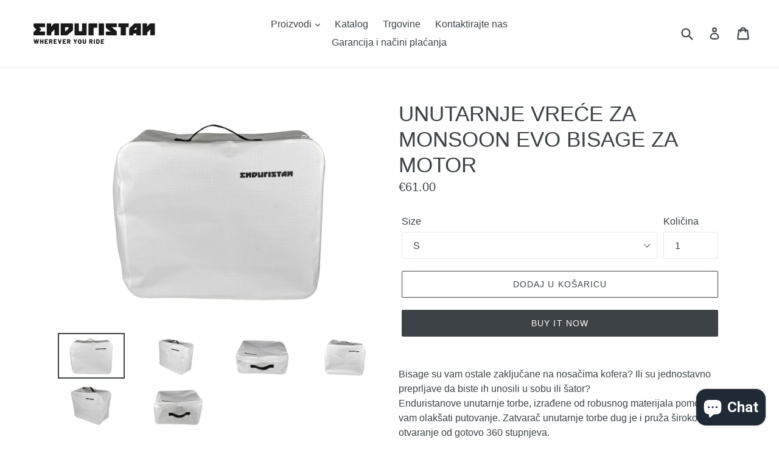

--- FILE ---
content_type: text/html; charset=utf-8
request_url: https://enduristan.hr/collections/saddle-bags/products/unutarnje-vrece-za-monsoon-evo
body_size: 23523
content:
<!doctype html>
<!--[if IE 9]> <html class="ie9 no-js" lang="en"> <![endif]-->
<!--[if (gt IE 9)|!(IE)]><!--> <html class="no-js" lang="en"> <!--<![endif]-->
<head>
 <meta name="google-site-verification" content="9KSGVzthRJ25rqaE6e7vctNSKZuv20WuiaEDhvSpVa4" />
  <meta charset="utf-8">
  <meta http-equiv="X-UA-Compatible" content="IE=edge,chrome=1">
  <meta name="viewport" content="width=device-width,initial-scale=1">
  <meta name="theme-color" content="#3d4246">
  <link rel="canonical" href="https://enduristan.hr/products/unutarnje-vrece-za-monsoon-evo">
  
  <!-- Google Tag Manager -->
<script>(function(w,d,s,l,i){w[l]=w[l]||[];w[l].push({'gtm.start':
new Date().getTime(),event:'gtm.js'});var f=d.getElementsByTagName(s)[0],
j=d.createElement(s),dl=l!='dataLayer'?'&l='+l:'';j.async=true;j.src=
'https://www.googletagmanager.com/gtm.js?id='+i+dl;f.parentNode.insertBefore(j,f);
})(window,document,'script','dataLayer','GTM-TX323F3');</script>
<!-- End Google Tag Manager -->

  

  
  <title>
    UNUTARNJE VREĆE ZA MONSOON EVO BISAGE ZA MOTOR
    
    
    
      &ndash; Enduristan HRV/SVN
    
  </title>

  
    <meta name="description" content="Unutarnje torbe za Monsoon Evo - 100 % otporne na vodu, prašinu, blato i snijeg. Ove torbe dizajnirane su za vrlo jednostavno i lagano putovanje s prtljagom koju nećete osjetiti na motociklu. Dolaze u više dimenzija, s više različite litraže i težine. Prikladne su za različite modele motocikala.">
  

  <!-- /snippets/social-meta-tags.liquid -->




<meta property="og:site_name" content="Enduristan HRV/SVN">
<meta property="og:url" content="https://enduristan.hr/products/unutarnje-vrece-za-monsoon-evo">
<meta property="og:title" content="UNUTARNJE VREĆE ZA MONSOON EVO BISAGE ZA MOTOR">
<meta property="og:type" content="product">
<meta property="og:description" content="Unutarnje torbe za Monsoon Evo - 100 % otporne na vodu, prašinu, blato i snijeg. Ove torbe dizajnirane su za vrlo jednostavno i lagano putovanje s prtljagom koju nećete osjetiti na motociklu. Dolaze u više dimenzija, s više različite litraže i težine. Prikladne su za različite modele motocikala.">

  <meta property="og:price:amount" content="61.00">
  <meta property="og:price:currency" content="EUR">

<meta property="og:image" content="http://enduristan.hr/cdn/shop/products/Enduristan_LUSA-505-S_InnerBagforMonsoonEvoSmall_001_1200x1200.jpg?v=1642518878"><meta property="og:image" content="http://enduristan.hr/cdn/shop/products/Enduristan_LUSA-505-S_InnerBagforMonsoonEvoSmall_002_1200x1200.jpg?v=1642518878"><meta property="og:image" content="http://enduristan.hr/cdn/shop/products/Enduristan_LUSA-505-S_InnerBagforMonsoonEvoSmall_003_1200x1200.jpg?v=1642518878">
<meta property="og:image:secure_url" content="https://enduristan.hr/cdn/shop/products/Enduristan_LUSA-505-S_InnerBagforMonsoonEvoSmall_001_1200x1200.jpg?v=1642518878"><meta property="og:image:secure_url" content="https://enduristan.hr/cdn/shop/products/Enduristan_LUSA-505-S_InnerBagforMonsoonEvoSmall_002_1200x1200.jpg?v=1642518878"><meta property="og:image:secure_url" content="https://enduristan.hr/cdn/shop/products/Enduristan_LUSA-505-S_InnerBagforMonsoonEvoSmall_003_1200x1200.jpg?v=1642518878">


<meta name="twitter:card" content="summary_large_image">
<meta name="twitter:title" content="UNUTARNJE VREĆE ZA MONSOON EVO BISAGE ZA MOTOR">
<meta name="twitter:description" content="Unutarnje torbe za Monsoon Evo - 100 % otporne na vodu, prašinu, blato i snijeg. Ove torbe dizajnirane su za vrlo jednostavno i lagano putovanje s prtljagom koju nećete osjetiti na motociklu. Dolaze u više dimenzija, s više različite litraže i težine. Prikladne su za različite modele motocikala.">


  <link href="//enduristan.hr/cdn/shop/t/2/assets/theme.scss.css?v=68304566279581196321701166470" rel="stylesheet" type="text/css" media="all" />
  



  <script>
    var theme = {
      strings: {
        addToCart: "Dodaj u košaricu",
        soldOut: "Rasprodano",
        unavailable: "Nedostupno",
        showMore: "Pogledaj više",
        showLess: "Pogledaj manje",
        addressError: "Error looking up that address",
        addressNoResults: "No results for that address",
        addressQueryLimit: "You have exceeded the Google API usage limit. Consider upgrading to a \u003ca href=\"https:\/\/developers.google.com\/maps\/premium\/usage-limits\"\u003ePremium Plan\u003c\/a\u003e.",
        authError: "There was a problem authenticating your Google Maps account."
      },
      moneyFormat: "€{{amount}}"
    }

    document.documentElement.className = document.documentElement.className.replace('no-js', 'js');
  </script>

  <!--[if (lte IE 9) ]><script src="//enduristan.hr/cdn/shop/t/2/assets/match-media.min.js?v=22265819453975888031642517888" type="text/javascript"></script><![endif]-->

  

  <!--[if (gt IE 9)|!(IE)]><!--><script src="//enduristan.hr/cdn/shop/t/2/assets/lazysizes.js?v=68441465964607740661642517887" async="async"></script><!--<![endif]-->
  <!--[if lte IE 9]><script src="//enduristan.hr/cdn/shop/t/2/assets/lazysizes.min.js?v=249"></script><![endif]-->

  <!--[if (gt IE 9)|!(IE)]><!--><script src="//enduristan.hr/cdn/shop/t/2/assets/vendor.js?v=136118274122071307521642517890" defer="defer"></script><!--<![endif]-->
  <!--[if lte IE 9]><script src="//enduristan.hr/cdn/shop/t/2/assets/vendor.js?v=136118274122071307521642517890"></script><![endif]-->

  <!--[if (gt IE 9)|!(IE)]><!--><script src="//enduristan.hr/cdn/shop/t/2/assets/theme.js?v=142501575258897474011642517889" defer="defer"></script><!--<![endif]-->
  <!--[if lte IE 9]><script src="//enduristan.hr/cdn/shop/t/2/assets/theme.js?v=142501575258897474011642517889"></script><![endif]-->

  <script>window.performance && window.performance.mark && window.performance.mark('shopify.content_for_header.start');</script><meta id="shopify-digital-wallet" name="shopify-digital-wallet" content="/60215427223/digital_wallets/dialog">
<link rel="alternate" type="application/json+oembed" href="https://enduristan.hr/products/unutarnje-vrece-za-monsoon-evo.oembed">
<script async="async" src="/checkouts/internal/preloads.js?locale=en-HR"></script>
<script id="shopify-features" type="application/json">{"accessToken":"882eedc9bde6eac57f6daeacadbb6638","betas":["rich-media-storefront-analytics"],"domain":"enduristan.hr","predictiveSearch":true,"shopId":60215427223,"locale":"en"}</script>
<script>var Shopify = Shopify || {};
Shopify.shop = "enduristan-hrv.myshopify.com";
Shopify.locale = "en";
Shopify.currency = {"active":"EUR","rate":"1.0"};
Shopify.country = "HR";
Shopify.theme = {"name":"Theme export  enduristan-eu-theme-export-enduri...","id":128194707607,"schema_name":"Debut","schema_version":"2.3.0","theme_store_id":null,"role":"main"};
Shopify.theme.handle = "null";
Shopify.theme.style = {"id":null,"handle":null};
Shopify.cdnHost = "enduristan.hr/cdn";
Shopify.routes = Shopify.routes || {};
Shopify.routes.root = "/";</script>
<script type="module">!function(o){(o.Shopify=o.Shopify||{}).modules=!0}(window);</script>
<script>!function(o){function n(){var o=[];function n(){o.push(Array.prototype.slice.apply(arguments))}return n.q=o,n}var t=o.Shopify=o.Shopify||{};t.loadFeatures=n(),t.autoloadFeatures=n()}(window);</script>
<script id="shop-js-analytics" type="application/json">{"pageType":"product"}</script>
<script defer="defer" async type="module" src="//enduristan.hr/cdn/shopifycloud/shop-js/modules/v2/client.init-shop-cart-sync_BApSsMSl.en.esm.js"></script>
<script defer="defer" async type="module" src="//enduristan.hr/cdn/shopifycloud/shop-js/modules/v2/chunk.common_CBoos6YZ.esm.js"></script>
<script type="module">
  await import("//enduristan.hr/cdn/shopifycloud/shop-js/modules/v2/client.init-shop-cart-sync_BApSsMSl.en.esm.js");
await import("//enduristan.hr/cdn/shopifycloud/shop-js/modules/v2/chunk.common_CBoos6YZ.esm.js");

  window.Shopify.SignInWithShop?.initShopCartSync?.({"fedCMEnabled":true,"windoidEnabled":true});

</script>
<script>(function() {
  var isLoaded = false;
  function asyncLoad() {
    if (isLoaded) return;
    isLoaded = true;
    var urls = ["https:\/\/cdn.shopify.com\/s\/files\/1\/0602\/1542\/7223\/t\/2\/assets\/booster_eu_cookie_60215427223.js?v=1646326228\u0026shop=enduristan-hrv.myshopify.com"];
    for (var i = 0; i < urls.length; i++) {
      var s = document.createElement('script');
      s.type = 'text/javascript';
      s.async = true;
      s.src = urls[i];
      var x = document.getElementsByTagName('script')[0];
      x.parentNode.insertBefore(s, x);
    }
  };
  if(window.attachEvent) {
    window.attachEvent('onload', asyncLoad);
  } else {
    window.addEventListener('load', asyncLoad, false);
  }
})();</script>
<script id="__st">var __st={"a":60215427223,"offset":3600,"reqid":"65a3b41c-b44b-45a7-b89b-df0fe889206e-1768869777","pageurl":"enduristan.hr\/collections\/saddle-bags\/products\/unutarnje-vrece-za-monsoon-evo","u":"c7ffb9b2b3a6","p":"product","rtyp":"product","rid":7387136000151};</script>
<script>window.ShopifyPaypalV4VisibilityTracking = true;</script>
<script id="captcha-bootstrap">!function(){'use strict';const t='contact',e='account',n='new_comment',o=[[t,t],['blogs',n],['comments',n],[t,'customer']],c=[[e,'customer_login'],[e,'guest_login'],[e,'recover_customer_password'],[e,'create_customer']],r=t=>t.map((([t,e])=>`form[action*='/${t}']:not([data-nocaptcha='true']) input[name='form_type'][value='${e}']`)).join(','),a=t=>()=>t?[...document.querySelectorAll(t)].map((t=>t.form)):[];function s(){const t=[...o],e=r(t);return a(e)}const i='password',u='form_key',d=['recaptcha-v3-token','g-recaptcha-response','h-captcha-response',i],f=()=>{try{return window.sessionStorage}catch{return}},m='__shopify_v',_=t=>t.elements[u];function p(t,e,n=!1){try{const o=window.sessionStorage,c=JSON.parse(o.getItem(e)),{data:r}=function(t){const{data:e,action:n}=t;return t[m]||n?{data:e,action:n}:{data:t,action:n}}(c);for(const[e,n]of Object.entries(r))t.elements[e]&&(t.elements[e].value=n);n&&o.removeItem(e)}catch(o){console.error('form repopulation failed',{error:o})}}const l='form_type',E='cptcha';function T(t){t.dataset[E]=!0}const w=window,h=w.document,L='Shopify',v='ce_forms',y='captcha';let A=!1;((t,e)=>{const n=(g='f06e6c50-85a8-45c8-87d0-21a2b65856fe',I='https://cdn.shopify.com/shopifycloud/storefront-forms-hcaptcha/ce_storefront_forms_captcha_hcaptcha.v1.5.2.iife.js',D={infoText:'Protected by hCaptcha',privacyText:'Privacy',termsText:'Terms'},(t,e,n)=>{const o=w[L][v],c=o.bindForm;if(c)return c(t,g,e,D).then(n);var r;o.q.push([[t,g,e,D],n]),r=I,A||(h.body.append(Object.assign(h.createElement('script'),{id:'captcha-provider',async:!0,src:r})),A=!0)});var g,I,D;w[L]=w[L]||{},w[L][v]=w[L][v]||{},w[L][v].q=[],w[L][y]=w[L][y]||{},w[L][y].protect=function(t,e){n(t,void 0,e),T(t)},Object.freeze(w[L][y]),function(t,e,n,w,h,L){const[v,y,A,g]=function(t,e,n){const i=e?o:[],u=t?c:[],d=[...i,...u],f=r(d),m=r(i),_=r(d.filter((([t,e])=>n.includes(e))));return[a(f),a(m),a(_),s()]}(w,h,L),I=t=>{const e=t.target;return e instanceof HTMLFormElement?e:e&&e.form},D=t=>v().includes(t);t.addEventListener('submit',(t=>{const e=I(t);if(!e)return;const n=D(e)&&!e.dataset.hcaptchaBound&&!e.dataset.recaptchaBound,o=_(e),c=g().includes(e)&&(!o||!o.value);(n||c)&&t.preventDefault(),c&&!n&&(function(t){try{if(!f())return;!function(t){const e=f();if(!e)return;const n=_(t);if(!n)return;const o=n.value;o&&e.removeItem(o)}(t);const e=Array.from(Array(32),(()=>Math.random().toString(36)[2])).join('');!function(t,e){_(t)||t.append(Object.assign(document.createElement('input'),{type:'hidden',name:u})),t.elements[u].value=e}(t,e),function(t,e){const n=f();if(!n)return;const o=[...t.querySelectorAll(`input[type='${i}']`)].map((({name:t})=>t)),c=[...d,...o],r={};for(const[a,s]of new FormData(t).entries())c.includes(a)||(r[a]=s);n.setItem(e,JSON.stringify({[m]:1,action:t.action,data:r}))}(t,e)}catch(e){console.error('failed to persist form',e)}}(e),e.submit())}));const S=(t,e)=>{t&&!t.dataset[E]&&(n(t,e.some((e=>e===t))),T(t))};for(const o of['focusin','change'])t.addEventListener(o,(t=>{const e=I(t);D(e)&&S(e,y())}));const B=e.get('form_key'),M=e.get(l),P=B&&M;t.addEventListener('DOMContentLoaded',(()=>{const t=y();if(P)for(const e of t)e.elements[l].value===M&&p(e,B);[...new Set([...A(),...v().filter((t=>'true'===t.dataset.shopifyCaptcha))])].forEach((e=>S(e,t)))}))}(h,new URLSearchParams(w.location.search),n,t,e,['guest_login'])})(!0,!0)}();</script>
<script integrity="sha256-4kQ18oKyAcykRKYeNunJcIwy7WH5gtpwJnB7kiuLZ1E=" data-source-attribution="shopify.loadfeatures" defer="defer" src="//enduristan.hr/cdn/shopifycloud/storefront/assets/storefront/load_feature-a0a9edcb.js" crossorigin="anonymous"></script>
<script data-source-attribution="shopify.dynamic_checkout.dynamic.init">var Shopify=Shopify||{};Shopify.PaymentButton=Shopify.PaymentButton||{isStorefrontPortableWallets:!0,init:function(){window.Shopify.PaymentButton.init=function(){};var t=document.createElement("script");t.src="https://enduristan.hr/cdn/shopifycloud/portable-wallets/latest/portable-wallets.en.js",t.type="module",document.head.appendChild(t)}};
</script>
<script data-source-attribution="shopify.dynamic_checkout.buyer_consent">
  function portableWalletsHideBuyerConsent(e){var t=document.getElementById("shopify-buyer-consent"),n=document.getElementById("shopify-subscription-policy-button");t&&n&&(t.classList.add("hidden"),t.setAttribute("aria-hidden","true"),n.removeEventListener("click",e))}function portableWalletsShowBuyerConsent(e){var t=document.getElementById("shopify-buyer-consent"),n=document.getElementById("shopify-subscription-policy-button");t&&n&&(t.classList.remove("hidden"),t.removeAttribute("aria-hidden"),n.addEventListener("click",e))}window.Shopify?.PaymentButton&&(window.Shopify.PaymentButton.hideBuyerConsent=portableWalletsHideBuyerConsent,window.Shopify.PaymentButton.showBuyerConsent=portableWalletsShowBuyerConsent);
</script>
<script>
  function portableWalletsCleanup(e){e&&e.src&&console.error("Failed to load portable wallets script "+e.src);var t=document.querySelectorAll("shopify-accelerated-checkout .shopify-payment-button__skeleton, shopify-accelerated-checkout-cart .wallet-cart-button__skeleton"),e=document.getElementById("shopify-buyer-consent");for(let e=0;e<t.length;e++)t[e].remove();e&&e.remove()}function portableWalletsNotLoadedAsModule(e){e instanceof ErrorEvent&&"string"==typeof e.message&&e.message.includes("import.meta")&&"string"==typeof e.filename&&e.filename.includes("portable-wallets")&&(window.removeEventListener("error",portableWalletsNotLoadedAsModule),window.Shopify.PaymentButton.failedToLoad=e,"loading"===document.readyState?document.addEventListener("DOMContentLoaded",window.Shopify.PaymentButton.init):window.Shopify.PaymentButton.init())}window.addEventListener("error",portableWalletsNotLoadedAsModule);
</script>

<script type="module" src="https://enduristan.hr/cdn/shopifycloud/portable-wallets/latest/portable-wallets.en.js" onError="portableWalletsCleanup(this)" crossorigin="anonymous"></script>
<script nomodule>
  document.addEventListener("DOMContentLoaded", portableWalletsCleanup);
</script>

<link id="shopify-accelerated-checkout-styles" rel="stylesheet" media="screen" href="https://enduristan.hr/cdn/shopifycloud/portable-wallets/latest/accelerated-checkout-backwards-compat.css" crossorigin="anonymous">
<style id="shopify-accelerated-checkout-cart">
        #shopify-buyer-consent {
  margin-top: 1em;
  display: inline-block;
  width: 100%;
}

#shopify-buyer-consent.hidden {
  display: none;
}

#shopify-subscription-policy-button {
  background: none;
  border: none;
  padding: 0;
  text-decoration: underline;
  font-size: inherit;
  cursor: pointer;
}

#shopify-subscription-policy-button::before {
  box-shadow: none;
}

      </style>

<script>window.performance && window.performance.mark && window.performance.mark('shopify.content_for_header.end');</script>

<!--   This area was rendered by Stores App --> 
	<link rel="stylesheet" href="//enduristan.hr/cdn/shop/t/2/assets/globostores.scss.css?v=36929147300544519021642517901" type="text/css" media="all">


<script src="https://cdn.klokantech.com/maptilerlayer/v1/index.js"></script>
<script>
    var gbStoreProduct = {"id":7387136000151,"title":"UNUTARNJE VREĆE ZA MONSOON EVO BISAGE ZA MOTOR","handle":"unutarnje-vrece-za-monsoon-evo","description":"\u003cmeta charset=\"utf-8\"\u003e\n\u003cdiv\u003eBisage su vam ostale zaključane na nosačima kofera? Ili su jednostavno preprljave da biste ih unosili u sobu ili šator? \u003c\/div\u003e\n\u003cdiv\u003e\u003c\/div\u003e\n\u003cdiv\u003eEnduristanove unutarnje torbe, izrađene od robusnog materijala pomoći će vam olakšati putovanje. Zatvarač unutarnje torbe dug je i pruža široko otvaranje od gotovo 360 stupnjeva.\u003c\/div\u003e\n\u003cdiv\u003e\u003c\/div\u003e\n\u003cdiv\u003eVodootporni patentni zatvarač i vareni šavovi čine ove torbe potpuno nepromočivim pa, ukoliko pada kiša ili ih morate spustiti na pod, ne morate brinuti da ćete smočiti unutrašnjost i vaše stvari. \u003c\/div\u003e\n\u003cdiv\u003e\u003c\/div\u003e\n\u003cdiv\u003eKao i kod ostalih naših proizvoda, pranje unutarnje torbe je izrazito jednostavno - potrebna vam je samo voda. U videu ispod ovoga teksta pogledajte kako se torba koristi i održava, te što sve možete pohraniti u nju. \u003c\/div\u003e\n\u003cdiv\u003e\u003cbr\u003e\u003c\/div\u003e\n\u003cdiv\u003e\u003cb\u003eZnačajke: \u003c\/b\u003e\u003c\/div\u003e\n\u003cdiv\u003e\u003cb\u003e\u003c\/b\u003e\u003c\/div\u003e\n\u003cul\u003e\n\u003cli\u003eručka za jednostavno prenošenje\u003c\/li\u003e\n\u003cli\u003epatentni zatvarač oko cijele torbe\u003c\/li\u003e\n\u003cli\u003elako se čiste\u003c\/li\u003e\n\u003cli\u003evodootporne\u003c\/li\u003e\n\u003cli\u003eizrazito lagane i izdržljive\u003c\/li\u003e\n\u003c\/ul\u003e\n\u003cdiv\u003e\u003cbr\u003e\u003c\/div\u003e\n\u003cdiv\u003e\u003cb\u003eSPECIFIKACIJE:\u003c\/b\u003e\u003c\/div\u003e\n\u003cdiv\u003e\n\u003cb\u003e\u003c\/b\u003e\u003cbr\u003e\n\u003c\/div\u003e\n\u003cdiv\u003e\u003cstrong\u003e\u003c\/strong\u003e\u003c\/div\u003e\n\u003cp\u003e\u003cstrong\u003e\u003cspan style=\"text-decoration: underline;\" data-mce-style=\"text-decoration: underline;\"\u003eVeličina S\u003c\/span\u003e\u003c\/strong\u003e\u003c\/p\u003e\n\u003ctable width=\"100%\"\u003e\n\u003ctbody\u003e\n\u003ctr\u003e\n\u003ctd\u003e\u003cspan\u003eKapacitet\u003c\/span\u003e\u003c\/td\u003e\n\u003ctd\u003e24 litre\u003cbr\u003e\n\u003c\/td\u003e\n\u003c\/tr\u003e\n\u003ctr\u003e\n\u003ctd\u003e\n\u003cmeta charset=\"UTF-8\"\u003e \u003cspan\u003eŠirina\u003c\/span\u003e\n\u003c\/td\u003e\n\u003ctd\u003e40 cm\u003c\/td\u003e\n\u003c\/tr\u003e\n\u003ctr\u003e\n\u003ctd\u003e\u003cspan\u003eVisina\u003c\/span\u003e\u003c\/td\u003e\n\u003ctd\u003e40 cm\u003c\/td\u003e\n\u003c\/tr\u003e\n\u003ctr\u003e\n\u003ctd\u003e\u003cspan\u003eDubina\u003c\/span\u003e\u003c\/td\u003e\n\u003ctd\u003e16 cm\u003c\/td\u003e\n\u003c\/tr\u003e\n\u003ctr\u003e\n\u003ctd\u003e\n\u003cmeta charset=\"UTF-8\"\u003e \u003cspan\u003eTežina\u003c\/span\u003e\n\u003c\/td\u003e\n\u003ctd\u003e0.196 kg\u003c\/td\u003e\n\u003c\/tr\u003e\n\u003c\/tbody\u003e\n\u003c\/table\u003e\n\u003cp\u003e \u003c\/p\u003e\n\u003cp\u003e\u003cstrong\u003e\u003cspan style=\"text-decoration: underline;\"\u003eVeličina L\u003c\/span\u003e\u003c\/strong\u003e\u003c\/p\u003e\n\u003ctable width=\"100%\"\u003e\n\u003ctbody\u003e\n\u003ctr\u003e\n\u003ctd\u003e\u003cspan\u003eKapacitet\u003c\/span\u003e\u003c\/td\u003e\n\u003ctd\u003e34 litre\u003cbr\u003e\n\u003c\/td\u003e\n\u003c\/tr\u003e\n\u003ctr\u003e\n\u003ctd\u003e\n\u003cmeta charset=\"UTF-8\"\u003e \u003cspan\u003eŠirina\u003c\/span\u003e\n\u003c\/td\u003e\n\u003ctd\u003e40 cm\u003c\/td\u003e\n\u003c\/tr\u003e\n\u003ctr\u003e\n\u003ctd\u003e\u003cspan\u003eVisina\u003c\/span\u003e\u003c\/td\u003e\n\u003ctd\u003e40 cm\u003c\/td\u003e\n\u003c\/tr\u003e\n\u003ctr\u003e\n\u003ctd\u003e\u003cspan\u003eDubina\u003c\/span\u003e\u003c\/td\u003e\n\u003ctd\u003e21 cm\u003c\/td\u003e\n\u003c\/tr\u003e\n\u003ctr\u003e\n\u003ctd\u003e\n\u003cmeta charset=\"UTF-8\"\u003e \u003cspan\u003eTežina\u003c\/span\u003e\n\u003c\/td\u003e\n\u003ctd\u003e0.216 kg\u003c\/td\u003e\n\u003c\/tr\u003e\n\u003c\/tbody\u003e\n\u003c\/table\u003e\n\u003cp\u003e \u003c\/p\u003e\n\u003cp\u003e\u003cstrong\u003eVIDEO O PROIZVODU: \u003c\/strong\u003e\u003c\/p\u003e\n\u003cp\u003e\u003ciframe src=\"https:\/\/www.youtube.com\/embed\/jBniGpwdA-o\" height=\"315\" width=\"560\" allowfullscreen=\"\" allow=\"accelerometer; autoplay; clipboard-write; encrypted-media; gyroscope; picture-in-picture\" frameborder=\"0\"\u003e\u003c\/iframe\u003e\u003c\/p\u003e\n\u003cp\u003e \u003c\/p\u003e\n\u003cul\u003e\u003c\/ul\u003e\n\u003cul\u003e\u003c\/ul\u003e","published_at":"2020-12-18T18:00:09+01:00","created_at":"2022-01-18T16:14:25+01:00","vendor":"Enduristan Hrvatska","type":"Panniers","tags":["adventure back pack","adventure backpack","adventure bike luggage","adventure luggage","bisage za motor","BMW GS bisage","enduristan hrvatska","enduristanhr","evo","inner bag","koferi za motor","monsoon 3 panniers","monsoon evo","moto oprema","moto oprema hrvatska","moto oprema split","moto oprema zagreb","motorbike bags","motorbike luggage","off road luggage","overland travel","prtljaga za motor","putovanje na motoru","soft motorcycle luggage","waterproof motorcycle luggage","waterproof saddle bags"],"price":6100,"price_min":6100,"price_max":6600,"available":true,"price_varies":true,"compare_at_price":null,"compare_at_price_min":0,"compare_at_price_max":0,"compare_at_price_varies":false,"variants":[{"id":41958190317719,"title":"S","option1":"S","option2":null,"option3":null,"sku":"","requires_shipping":true,"taxable":true,"featured_image":null,"available":true,"name":"UNUTARNJE VREĆE ZA MONSOON EVO BISAGE ZA MOTOR - S","public_title":"S","options":["S"],"price":6100,"weight":0,"compare_at_price":null,"inventory_management":null,"barcode":"","requires_selling_plan":false,"selling_plan_allocations":[]},{"id":41958190350487,"title":"L","option1":"L","option2":null,"option3":null,"sku":"","requires_shipping":true,"taxable":true,"featured_image":null,"available":true,"name":"UNUTARNJE VREĆE ZA MONSOON EVO BISAGE ZA MOTOR - L","public_title":"L","options":["L"],"price":6600,"weight":0,"compare_at_price":null,"inventory_management":null,"barcode":"","requires_selling_plan":false,"selling_plan_allocations":[]}],"images":["\/\/enduristan.hr\/cdn\/shop\/products\/Enduristan_LUSA-505-S_InnerBagforMonsoonEvoSmall_001.jpg?v=1642518878","\/\/enduristan.hr\/cdn\/shop\/products\/Enduristan_LUSA-505-S_InnerBagforMonsoonEvoSmall_002.jpg?v=1642518878","\/\/enduristan.hr\/cdn\/shop\/products\/Enduristan_LUSA-505-S_InnerBagforMonsoonEvoSmall_003.jpg?v=1642518878","\/\/enduristan.hr\/cdn\/shop\/products\/Enduristan_LUSA-505-L_InnerBagforMonsoonEvoLarge_001.jpg?v=1642518878","\/\/enduristan.hr\/cdn\/shop\/products\/Enduristan_LUSA-505-L_InnerBagforMonsoonEvoLarge_002.jpg?v=1642518879","\/\/enduristan.hr\/cdn\/shop\/products\/Enduristan_LUSA-505-L_InnerBagforMonsoonEvoLarge_003.jpg?v=1642518879"],"featured_image":"\/\/enduristan.hr\/cdn\/shop\/products\/Enduristan_LUSA-505-S_InnerBagforMonsoonEvoSmall_001.jpg?v=1642518878","options":["Size"],"media":[{"alt":"Enduristan Monsoon Evo unutarnje vreće za bisage za motor","id":26412875677847,"position":1,"preview_image":{"aspect_ratio":1.5,"height":2376,"width":3563,"src":"\/\/enduristan.hr\/cdn\/shop\/products\/Enduristan_LUSA-505-S_InnerBagforMonsoonEvoSmall_001.jpg?v=1642518878"},"aspect_ratio":1.5,"height":2376,"media_type":"image","src":"\/\/enduristan.hr\/cdn\/shop\/products\/Enduristan_LUSA-505-S_InnerBagforMonsoonEvoSmall_001.jpg?v=1642518878","width":3563},{"alt":"Enduristan Monsoon Evo unutarnje vreće za bisage za motor","id":26412875710615,"position":2,"preview_image":{"aspect_ratio":1.5,"height":2376,"width":3563,"src":"\/\/enduristan.hr\/cdn\/shop\/products\/Enduristan_LUSA-505-S_InnerBagforMonsoonEvoSmall_002.jpg?v=1642518878"},"aspect_ratio":1.5,"height":2376,"media_type":"image","src":"\/\/enduristan.hr\/cdn\/shop\/products\/Enduristan_LUSA-505-S_InnerBagforMonsoonEvoSmall_002.jpg?v=1642518878","width":3563},{"alt":"Enduristan Monsoon Evo unutarnje vreće za bisage za motor","id":26412875743383,"position":3,"preview_image":{"aspect_ratio":1.5,"height":2376,"width":3563,"src":"\/\/enduristan.hr\/cdn\/shop\/products\/Enduristan_LUSA-505-S_InnerBagforMonsoonEvoSmall_003.jpg?v=1642518878"},"aspect_ratio":1.5,"height":2376,"media_type":"image","src":"\/\/enduristan.hr\/cdn\/shop\/products\/Enduristan_LUSA-505-S_InnerBagforMonsoonEvoSmall_003.jpg?v=1642518878","width":3563},{"alt":"Enduristan Monsoon Evo unutarnje vreće za bisage za motor","id":26412875776151,"position":4,"preview_image":{"aspect_ratio":1.5,"height":2970,"width":4454,"src":"\/\/enduristan.hr\/cdn\/shop\/products\/Enduristan_LUSA-505-L_InnerBagforMonsoonEvoLarge_001.jpg?v=1642518878"},"aspect_ratio":1.5,"height":2970,"media_type":"image","src":"\/\/enduristan.hr\/cdn\/shop\/products\/Enduristan_LUSA-505-L_InnerBagforMonsoonEvoLarge_001.jpg?v=1642518878","width":4454},{"alt":"Enduristan Monsoon Evo unutarnje vreće za bisage za motor","id":26412875808919,"position":5,"preview_image":{"aspect_ratio":1.5,"height":2376,"width":3563,"src":"\/\/enduristan.hr\/cdn\/shop\/products\/Enduristan_LUSA-505-L_InnerBagforMonsoonEvoLarge_002.jpg?v=1642518879"},"aspect_ratio":1.5,"height":2376,"media_type":"image","src":"\/\/enduristan.hr\/cdn\/shop\/products\/Enduristan_LUSA-505-L_InnerBagforMonsoonEvoLarge_002.jpg?v=1642518879","width":3563},{"alt":"Enduristan Monsoon Evo unutarnje vreće za bisage za motor","id":26412875841687,"position":6,"preview_image":{"aspect_ratio":1.5,"height":2376,"width":3563,"src":"\/\/enduristan.hr\/cdn\/shop\/products\/Enduristan_LUSA-505-L_InnerBagforMonsoonEvoLarge_003.jpg?v=1642518879"},"aspect_ratio":1.5,"height":2376,"media_type":"image","src":"\/\/enduristan.hr\/cdn\/shop\/products\/Enduristan_LUSA-505-L_InnerBagforMonsoonEvoLarge_003.jpg?v=1642518879","width":3563}],"requires_selling_plan":false,"selling_plan_groups":[],"content":"\u003cmeta charset=\"utf-8\"\u003e\n\u003cdiv\u003eBisage su vam ostale zaključane na nosačima kofera? Ili su jednostavno preprljave da biste ih unosili u sobu ili šator? \u003c\/div\u003e\n\u003cdiv\u003e\u003c\/div\u003e\n\u003cdiv\u003eEnduristanove unutarnje torbe, izrađene od robusnog materijala pomoći će vam olakšati putovanje. Zatvarač unutarnje torbe dug je i pruža široko otvaranje od gotovo 360 stupnjeva.\u003c\/div\u003e\n\u003cdiv\u003e\u003c\/div\u003e\n\u003cdiv\u003eVodootporni patentni zatvarač i vareni šavovi čine ove torbe potpuno nepromočivim pa, ukoliko pada kiša ili ih morate spustiti na pod, ne morate brinuti da ćete smočiti unutrašnjost i vaše stvari. \u003c\/div\u003e\n\u003cdiv\u003e\u003c\/div\u003e\n\u003cdiv\u003eKao i kod ostalih naših proizvoda, pranje unutarnje torbe je izrazito jednostavno - potrebna vam je samo voda. U videu ispod ovoga teksta pogledajte kako se torba koristi i održava, te što sve možete pohraniti u nju. \u003c\/div\u003e\n\u003cdiv\u003e\u003cbr\u003e\u003c\/div\u003e\n\u003cdiv\u003e\u003cb\u003eZnačajke: \u003c\/b\u003e\u003c\/div\u003e\n\u003cdiv\u003e\u003cb\u003e\u003c\/b\u003e\u003c\/div\u003e\n\u003cul\u003e\n\u003cli\u003eručka za jednostavno prenošenje\u003c\/li\u003e\n\u003cli\u003epatentni zatvarač oko cijele torbe\u003c\/li\u003e\n\u003cli\u003elako se čiste\u003c\/li\u003e\n\u003cli\u003evodootporne\u003c\/li\u003e\n\u003cli\u003eizrazito lagane i izdržljive\u003c\/li\u003e\n\u003c\/ul\u003e\n\u003cdiv\u003e\u003cbr\u003e\u003c\/div\u003e\n\u003cdiv\u003e\u003cb\u003eSPECIFIKACIJE:\u003c\/b\u003e\u003c\/div\u003e\n\u003cdiv\u003e\n\u003cb\u003e\u003c\/b\u003e\u003cbr\u003e\n\u003c\/div\u003e\n\u003cdiv\u003e\u003cstrong\u003e\u003c\/strong\u003e\u003c\/div\u003e\n\u003cp\u003e\u003cstrong\u003e\u003cspan style=\"text-decoration: underline;\" data-mce-style=\"text-decoration: underline;\"\u003eVeličina S\u003c\/span\u003e\u003c\/strong\u003e\u003c\/p\u003e\n\u003ctable width=\"100%\"\u003e\n\u003ctbody\u003e\n\u003ctr\u003e\n\u003ctd\u003e\u003cspan\u003eKapacitet\u003c\/span\u003e\u003c\/td\u003e\n\u003ctd\u003e24 litre\u003cbr\u003e\n\u003c\/td\u003e\n\u003c\/tr\u003e\n\u003ctr\u003e\n\u003ctd\u003e\n\u003cmeta charset=\"UTF-8\"\u003e \u003cspan\u003eŠirina\u003c\/span\u003e\n\u003c\/td\u003e\n\u003ctd\u003e40 cm\u003c\/td\u003e\n\u003c\/tr\u003e\n\u003ctr\u003e\n\u003ctd\u003e\u003cspan\u003eVisina\u003c\/span\u003e\u003c\/td\u003e\n\u003ctd\u003e40 cm\u003c\/td\u003e\n\u003c\/tr\u003e\n\u003ctr\u003e\n\u003ctd\u003e\u003cspan\u003eDubina\u003c\/span\u003e\u003c\/td\u003e\n\u003ctd\u003e16 cm\u003c\/td\u003e\n\u003c\/tr\u003e\n\u003ctr\u003e\n\u003ctd\u003e\n\u003cmeta charset=\"UTF-8\"\u003e \u003cspan\u003eTežina\u003c\/span\u003e\n\u003c\/td\u003e\n\u003ctd\u003e0.196 kg\u003c\/td\u003e\n\u003c\/tr\u003e\n\u003c\/tbody\u003e\n\u003c\/table\u003e\n\u003cp\u003e \u003c\/p\u003e\n\u003cp\u003e\u003cstrong\u003e\u003cspan style=\"text-decoration: underline;\"\u003eVeličina L\u003c\/span\u003e\u003c\/strong\u003e\u003c\/p\u003e\n\u003ctable width=\"100%\"\u003e\n\u003ctbody\u003e\n\u003ctr\u003e\n\u003ctd\u003e\u003cspan\u003eKapacitet\u003c\/span\u003e\u003c\/td\u003e\n\u003ctd\u003e34 litre\u003cbr\u003e\n\u003c\/td\u003e\n\u003c\/tr\u003e\n\u003ctr\u003e\n\u003ctd\u003e\n\u003cmeta charset=\"UTF-8\"\u003e \u003cspan\u003eŠirina\u003c\/span\u003e\n\u003c\/td\u003e\n\u003ctd\u003e40 cm\u003c\/td\u003e\n\u003c\/tr\u003e\n\u003ctr\u003e\n\u003ctd\u003e\u003cspan\u003eVisina\u003c\/span\u003e\u003c\/td\u003e\n\u003ctd\u003e40 cm\u003c\/td\u003e\n\u003c\/tr\u003e\n\u003ctr\u003e\n\u003ctd\u003e\u003cspan\u003eDubina\u003c\/span\u003e\u003c\/td\u003e\n\u003ctd\u003e21 cm\u003c\/td\u003e\n\u003c\/tr\u003e\n\u003ctr\u003e\n\u003ctd\u003e\n\u003cmeta charset=\"UTF-8\"\u003e \u003cspan\u003eTežina\u003c\/span\u003e\n\u003c\/td\u003e\n\u003ctd\u003e0.216 kg\u003c\/td\u003e\n\u003c\/tr\u003e\n\u003c\/tbody\u003e\n\u003c\/table\u003e\n\u003cp\u003e \u003c\/p\u003e\n\u003cp\u003e\u003cstrong\u003eVIDEO O PROIZVODU: \u003c\/strong\u003e\u003c\/p\u003e\n\u003cp\u003e\u003ciframe src=\"https:\/\/www.youtube.com\/embed\/jBniGpwdA-o\" height=\"315\" width=\"560\" allowfullscreen=\"\" allow=\"accelerometer; autoplay; clipboard-write; encrypted-media; gyroscope; picture-in-picture\" frameborder=\"0\"\u003e\u003c\/iframe\u003e\u003c\/p\u003e\n\u003cp\u003e \u003c\/p\u003e\n\u003cul\u003e\u003c\/ul\u003e\n\u003cul\u003e\u003c\/ul\u003e"};
    var gbStoreOrder = [];
    var StoresApp = StoresApp || {};
    StoresApp.shopUrl = 'enduristan-eu.myshopify.com';
    var gbStoreSetting = {"design":{"color":{"textOutOfStock":"#ff0000","textInStock":"#0000ff","textShippingMethod":"#000000","shippingMethodBackground":"#fbfbfb","shippingMethodHover":"#dbe78e","textShippingMethodHover":"000000","textShippingMethodSelected":"000000","shippingMethodSelected":"#f5deb3","calendarBackground":"#ffffff","dayHover":"#b1dcfb","daySelected":"#0089ec","calendarText":"#000000","textDayHover":"#000000","textDaySelected":"#000000","timeSlot":"#ffffff","timeSlotHover":"#b1dcfb","timeSlotSelected":"#0089ec","textTimeSlot":"#000000","textTimeSlotHover":"#000000","textTimeSlotSelected":"#000000"},"items":["shipping","storePickup","localDelivery"]},"storePickup":{"status":false,"filter":{"status":true,"name":true,"tag":true,"group":true,"radius":true},"pickup_condition":{"subtotal":{"greater":null,"less":null},"operator":"AND","quantity":{"greater":null,"less":null},"enable_pickup":"1"}},"general":{"googleMap":{"status":false,"apiKey":null,"style":"Standard","zoom":"12","pinIcon":"https:\/\/stores.globosoftware.net\/images\/location-512.png","distance_length_unit":"km"},"inventory":{"hideOutOfStockLocations":false,"onlyShowOutOfStockOrInStock":false,"showUnlinkedLocations":false,"useInventoryThreshold":false,"outOfStock":{"number":0,"text":"Out of Stock"},"lowStock":{"number":5,"text":"Low Stock"},"highStock":{"number":null,"text":"High Stock"},"noInventoryFound":{"show":false,"text":null}}},"localDelivery":{"status":false,"validation":"0","distance":"50","distanceUnit":"km"},"shipping":{"status":true},"json_map_style":"[]"};
    var gbStoreLanguages = [{"name":"English","code":"en","translate":{"widget":{"enterPostalCode":"Enter your postal code into the field below to check if you are eligible for local delivery:","dateLocalDeliveryPlaceholder":"Choose the delivery date.","dateLocalDeliveryRequiredMessage":"Please select a delivery date.","noStoreFound":"No stores were found.","shippingText":"Shipping","storePickupText":"Store Pickup","localDeliveryText":"Local Delivery","findLocationText":"Find location button","findLocationPlaceholder":"Find my location","filterByGroup":"Filter by group","filterByTag":"Filter by tag","moreInfoText":"More information","dateTimePlaceholder":"Choose datetime","pickupStoreRequiredMessage":"Please pickup a store","pickupTimeRequiredMessage":"Please pickup a store","popupGetDirection":"Get Directions","popupPhone":"Phone","popupFax":"Fax","popupEmail":"Email","popupNote":"Note","popupOpenHour":"Opening hours","popupStoreClose":"Store Close","searchText":"Search button","mondayText":"Monday","tuesdayText":"Tuesday","wednesdayText":"Wednesday","thursdayText":"Thursday","fridayText":"Friday","saturdayText":"Saturday","sundayText":"Sunday","zipCodeRequiredMessage":"Please enter a valid zipcode","deliveryNotAvailable":"Sorry, delivery is not available in your area.","deliveryAvailable":"Great! You are eligible for delivery."},"checkout":{"contact":{"shipping_address_title":"Pickup information"},"thank_you":{"marker":{"shipping":"Pickup address"},"shipping_address_title":"Pickup address"},"general":{"continue_to_shipping_method":"Continue"},"order_summary":{"free_shipping_discount_label":"Free pickup","shipping_label":"Store Pickup"},"shipping":{"title":"Store Pickup","waiting_on_rate_notice":"Please wait while we fetch available pickup rates...","no_rates_for_cart_or_destination_notice":"Pickup is not available for your cart or destination.","no_rates_for_country_notice":"We don't offer pickups in .","please_enter_your_shipping_information_notice":"Please go back to the shopping cart page and choose a pickup location."},"payment":{"same_billing_address_label":"Please use the option below \u2b07","different_billing_address_label":"Use a different billing address"}}}}];
    var gbStoreProductDefault = {"productId":4514569846917,"variantId":32077625524357,"title":"Store Pickup","handle":"globo-store-pickup"};
    var gbStoreLanguageDefault = "en";
        StoresApp.locale = StoresApp.locale || "en";
        StoresApp.shopGoogleMapStyle= '[]';
        StoresApp.defaultLat = 21.046895;
        StoresApp.defaultLong = 105.788200;
        StoresApp.zoomLevel = "12";
        StoresApp.distance_unit = "km";
        StoresApp.hasStoreIcon = true;
        StoresApp.item_count = 0;
        StoresApp.total_price = 0;
        StoresApp.translation_6 = "Not found";
        StoresApp.defaultIcon = 'https://stores.globosoftware.net/images/location-512.png';
        StoresApp.isCartPage = false;
        StoresApp.enable_pickup = 0;
        StoresApp.translation= {"enterPostalCode":"Enter your postal code into the field below to check if you are eligible for local delivery:","dateLocalDeliveryPlaceholder":"Choose the delivery date.","dateLocalDeliveryRequiredMessage":"Please select a delivery date.","noStoreFound":"No stores were found.","shippingText":"Shipping","storePickupText":"Store Pickup","localDeliveryText":"Local Delivery","findLocationText":"Find location button","findLocationPlaceholder":"Find my location","filterByGroup":"Filter by group","filterByTag":"Filter by tag","moreInfoText":"More information","dateTimePlaceholder":"Choose datetime","pickupStoreRequiredMessage":"Please pickup a store","pickupTimeRequiredMessage":"Please pickup a store","popupGetDirection":"Get Directions","popupPhone":"Phone","popupFax":"Fax","popupEmail":"Email","popupNote":"Note","popupOpenHour":"Opening hours","popupStoreClose":"Store Close","searchText":"Search button","mondayText":"Monday","tuesdayText":"Tuesday","wednesdayText":"Wednesday","thursdayText":"Thursday","fridayText":"Friday","saturdayText":"Saturday","sundayText":"Sunday","zipCodeRequiredMessage":"Please enter a valid zipcode","deliveryNotAvailable":"Sorry, delivery is not available in your area.","deliveryAvailable":"Great! You are eligible for delivery."};
        StoresApp.settings = {"subtotal":{"greater":null,"less":null},"operator":"AND","quantity":{"greater":null,"less":null},"enable_pickup":"1"};
</script>



<script type="text/javascript" src="//enduristan.hr/cdn/shop/t/2/assets/globostoresInventory.js?v=15214696034833156151642517885" async></script>
 
<!-- End Area -->
<script src="https://cdn.shopify.com/extensions/8d2c31d3-a828-4daf-820f-80b7f8e01c39/nova-eu-cookie-bar-gdpr-4/assets/nova-cookie-app-embed.js" type="text/javascript" defer="defer"></script>
<link href="https://cdn.shopify.com/extensions/8d2c31d3-a828-4daf-820f-80b7f8e01c39/nova-eu-cookie-bar-gdpr-4/assets/nova-cookie.css" rel="stylesheet" type="text/css" media="all">
<script src="https://cdn.shopify.com/extensions/e4b3a77b-20c9-4161-b1bb-deb87046128d/inbox-1253/assets/inbox-chat-loader.js" type="text/javascript" defer="defer"></script>
<link href="https://monorail-edge.shopifysvc.com" rel="dns-prefetch">
<script>(function(){if ("sendBeacon" in navigator && "performance" in window) {try {var session_token_from_headers = performance.getEntriesByType('navigation')[0].serverTiming.find(x => x.name == '_s').description;} catch {var session_token_from_headers = undefined;}var session_cookie_matches = document.cookie.match(/_shopify_s=([^;]*)/);var session_token_from_cookie = session_cookie_matches && session_cookie_matches.length === 2 ? session_cookie_matches[1] : "";var session_token = session_token_from_headers || session_token_from_cookie || "";function handle_abandonment_event(e) {var entries = performance.getEntries().filter(function(entry) {return /monorail-edge.shopifysvc.com/.test(entry.name);});if (!window.abandonment_tracked && entries.length === 0) {window.abandonment_tracked = true;var currentMs = Date.now();var navigation_start = performance.timing.navigationStart;var payload = {shop_id: 60215427223,url: window.location.href,navigation_start,duration: currentMs - navigation_start,session_token,page_type: "product"};window.navigator.sendBeacon("https://monorail-edge.shopifysvc.com/v1/produce", JSON.stringify({schema_id: "online_store_buyer_site_abandonment/1.1",payload: payload,metadata: {event_created_at_ms: currentMs,event_sent_at_ms: currentMs}}));}}window.addEventListener('pagehide', handle_abandonment_event);}}());</script>
<script id="web-pixels-manager-setup">(function e(e,d,r,n,o){if(void 0===o&&(o={}),!Boolean(null===(a=null===(i=window.Shopify)||void 0===i?void 0:i.analytics)||void 0===a?void 0:a.replayQueue)){var i,a;window.Shopify=window.Shopify||{};var t=window.Shopify;t.analytics=t.analytics||{};var s=t.analytics;s.replayQueue=[],s.publish=function(e,d,r){return s.replayQueue.push([e,d,r]),!0};try{self.performance.mark("wpm:start")}catch(e){}var l=function(){var e={modern:/Edge?\/(1{2}[4-9]|1[2-9]\d|[2-9]\d{2}|\d{4,})\.\d+(\.\d+|)|Firefox\/(1{2}[4-9]|1[2-9]\d|[2-9]\d{2}|\d{4,})\.\d+(\.\d+|)|Chrom(ium|e)\/(9{2}|\d{3,})\.\d+(\.\d+|)|(Maci|X1{2}).+ Version\/(15\.\d+|(1[6-9]|[2-9]\d|\d{3,})\.\d+)([,.]\d+|)( \(\w+\)|)( Mobile\/\w+|) Safari\/|Chrome.+OPR\/(9{2}|\d{3,})\.\d+\.\d+|(CPU[ +]OS|iPhone[ +]OS|CPU[ +]iPhone|CPU IPhone OS|CPU iPad OS)[ +]+(15[._]\d+|(1[6-9]|[2-9]\d|\d{3,})[._]\d+)([._]\d+|)|Android:?[ /-](13[3-9]|1[4-9]\d|[2-9]\d{2}|\d{4,})(\.\d+|)(\.\d+|)|Android.+Firefox\/(13[5-9]|1[4-9]\d|[2-9]\d{2}|\d{4,})\.\d+(\.\d+|)|Android.+Chrom(ium|e)\/(13[3-9]|1[4-9]\d|[2-9]\d{2}|\d{4,})\.\d+(\.\d+|)|SamsungBrowser\/([2-9]\d|\d{3,})\.\d+/,legacy:/Edge?\/(1[6-9]|[2-9]\d|\d{3,})\.\d+(\.\d+|)|Firefox\/(5[4-9]|[6-9]\d|\d{3,})\.\d+(\.\d+|)|Chrom(ium|e)\/(5[1-9]|[6-9]\d|\d{3,})\.\d+(\.\d+|)([\d.]+$|.*Safari\/(?![\d.]+ Edge\/[\d.]+$))|(Maci|X1{2}).+ Version\/(10\.\d+|(1[1-9]|[2-9]\d|\d{3,})\.\d+)([,.]\d+|)( \(\w+\)|)( Mobile\/\w+|) Safari\/|Chrome.+OPR\/(3[89]|[4-9]\d|\d{3,})\.\d+\.\d+|(CPU[ +]OS|iPhone[ +]OS|CPU[ +]iPhone|CPU IPhone OS|CPU iPad OS)[ +]+(10[._]\d+|(1[1-9]|[2-9]\d|\d{3,})[._]\d+)([._]\d+|)|Android:?[ /-](13[3-9]|1[4-9]\d|[2-9]\d{2}|\d{4,})(\.\d+|)(\.\d+|)|Mobile Safari.+OPR\/([89]\d|\d{3,})\.\d+\.\d+|Android.+Firefox\/(13[5-9]|1[4-9]\d|[2-9]\d{2}|\d{4,})\.\d+(\.\d+|)|Android.+Chrom(ium|e)\/(13[3-9]|1[4-9]\d|[2-9]\d{2}|\d{4,})\.\d+(\.\d+|)|Android.+(UC? ?Browser|UCWEB|U3)[ /]?(15\.([5-9]|\d{2,})|(1[6-9]|[2-9]\d|\d{3,})\.\d+)\.\d+|SamsungBrowser\/(5\.\d+|([6-9]|\d{2,})\.\d+)|Android.+MQ{2}Browser\/(14(\.(9|\d{2,})|)|(1[5-9]|[2-9]\d|\d{3,})(\.\d+|))(\.\d+|)|K[Aa][Ii]OS\/(3\.\d+|([4-9]|\d{2,})\.\d+)(\.\d+|)/},d=e.modern,r=e.legacy,n=navigator.userAgent;return n.match(d)?"modern":n.match(r)?"legacy":"unknown"}(),u="modern"===l?"modern":"legacy",c=(null!=n?n:{modern:"",legacy:""})[u],f=function(e){return[e.baseUrl,"/wpm","/b",e.hashVersion,"modern"===e.buildTarget?"m":"l",".js"].join("")}({baseUrl:d,hashVersion:r,buildTarget:u}),m=function(e){var d=e.version,r=e.bundleTarget,n=e.surface,o=e.pageUrl,i=e.monorailEndpoint;return{emit:function(e){var a=e.status,t=e.errorMsg,s=(new Date).getTime(),l=JSON.stringify({metadata:{event_sent_at_ms:s},events:[{schema_id:"web_pixels_manager_load/3.1",payload:{version:d,bundle_target:r,page_url:o,status:a,surface:n,error_msg:t},metadata:{event_created_at_ms:s}}]});if(!i)return console&&console.warn&&console.warn("[Web Pixels Manager] No Monorail endpoint provided, skipping logging."),!1;try{return self.navigator.sendBeacon.bind(self.navigator)(i,l)}catch(e){}var u=new XMLHttpRequest;try{return u.open("POST",i,!0),u.setRequestHeader("Content-Type","text/plain"),u.send(l),!0}catch(e){return console&&console.warn&&console.warn("[Web Pixels Manager] Got an unhandled error while logging to Monorail."),!1}}}}({version:r,bundleTarget:l,surface:e.surface,pageUrl:self.location.href,monorailEndpoint:e.monorailEndpoint});try{o.browserTarget=l,function(e){var d=e.src,r=e.async,n=void 0===r||r,o=e.onload,i=e.onerror,a=e.sri,t=e.scriptDataAttributes,s=void 0===t?{}:t,l=document.createElement("script"),u=document.querySelector("head"),c=document.querySelector("body");if(l.async=n,l.src=d,a&&(l.integrity=a,l.crossOrigin="anonymous"),s)for(var f in s)if(Object.prototype.hasOwnProperty.call(s,f))try{l.dataset[f]=s[f]}catch(e){}if(o&&l.addEventListener("load",o),i&&l.addEventListener("error",i),u)u.appendChild(l);else{if(!c)throw new Error("Did not find a head or body element to append the script");c.appendChild(l)}}({src:f,async:!0,onload:function(){if(!function(){var e,d;return Boolean(null===(d=null===(e=window.Shopify)||void 0===e?void 0:e.analytics)||void 0===d?void 0:d.initialized)}()){var d=window.webPixelsManager.init(e)||void 0;if(d){var r=window.Shopify.analytics;r.replayQueue.forEach((function(e){var r=e[0],n=e[1],o=e[2];d.publishCustomEvent(r,n,o)})),r.replayQueue=[],r.publish=d.publishCustomEvent,r.visitor=d.visitor,r.initialized=!0}}},onerror:function(){return m.emit({status:"failed",errorMsg:"".concat(f," has failed to load")})},sri:function(e){var d=/^sha384-[A-Za-z0-9+/=]+$/;return"string"==typeof e&&d.test(e)}(c)?c:"",scriptDataAttributes:o}),m.emit({status:"loading"})}catch(e){m.emit({status:"failed",errorMsg:(null==e?void 0:e.message)||"Unknown error"})}}})({shopId: 60215427223,storefrontBaseUrl: "https://enduristan.hr",extensionsBaseUrl: "https://extensions.shopifycdn.com/cdn/shopifycloud/web-pixels-manager",monorailEndpoint: "https://monorail-edge.shopifysvc.com/unstable/produce_batch",surface: "storefront-renderer",enabledBetaFlags: ["2dca8a86"],webPixelsConfigList: [{"id":"shopify-app-pixel","configuration":"{}","eventPayloadVersion":"v1","runtimeContext":"STRICT","scriptVersion":"0450","apiClientId":"shopify-pixel","type":"APP","privacyPurposes":["ANALYTICS","MARKETING"]},{"id":"shopify-custom-pixel","eventPayloadVersion":"v1","runtimeContext":"LAX","scriptVersion":"0450","apiClientId":"shopify-pixel","type":"CUSTOM","privacyPurposes":["ANALYTICS","MARKETING"]}],isMerchantRequest: false,initData: {"shop":{"name":"Enduristan HRV\/SVN","paymentSettings":{"currencyCode":"EUR"},"myshopifyDomain":"enduristan-hrv.myshopify.com","countryCode":"HR","storefrontUrl":"https:\/\/enduristan.hr"},"customer":null,"cart":null,"checkout":null,"productVariants":[{"price":{"amount":61.0,"currencyCode":"EUR"},"product":{"title":"UNUTARNJE VREĆE ZA MONSOON EVO BISAGE ZA MOTOR","vendor":"Enduristan Hrvatska","id":"7387136000151","untranslatedTitle":"UNUTARNJE VREĆE ZA MONSOON EVO BISAGE ZA MOTOR","url":"\/products\/unutarnje-vrece-za-monsoon-evo","type":"Panniers"},"id":"41958190317719","image":{"src":"\/\/enduristan.hr\/cdn\/shop\/products\/Enduristan_LUSA-505-S_InnerBagforMonsoonEvoSmall_001.jpg?v=1642518878"},"sku":"","title":"S","untranslatedTitle":"S"},{"price":{"amount":66.0,"currencyCode":"EUR"},"product":{"title":"UNUTARNJE VREĆE ZA MONSOON EVO BISAGE ZA MOTOR","vendor":"Enduristan Hrvatska","id":"7387136000151","untranslatedTitle":"UNUTARNJE VREĆE ZA MONSOON EVO BISAGE ZA MOTOR","url":"\/products\/unutarnje-vrece-za-monsoon-evo","type":"Panniers"},"id":"41958190350487","image":{"src":"\/\/enduristan.hr\/cdn\/shop\/products\/Enduristan_LUSA-505-S_InnerBagforMonsoonEvoSmall_001.jpg?v=1642518878"},"sku":"","title":"L","untranslatedTitle":"L"}],"purchasingCompany":null},},"https://enduristan.hr/cdn","fcfee988w5aeb613cpc8e4bc33m6693e112",{"modern":"","legacy":""},{"shopId":"60215427223","storefrontBaseUrl":"https:\/\/enduristan.hr","extensionBaseUrl":"https:\/\/extensions.shopifycdn.com\/cdn\/shopifycloud\/web-pixels-manager","surface":"storefront-renderer","enabledBetaFlags":"[\"2dca8a86\"]","isMerchantRequest":"false","hashVersion":"fcfee988w5aeb613cpc8e4bc33m6693e112","publish":"custom","events":"[[\"page_viewed\",{}],[\"product_viewed\",{\"productVariant\":{\"price\":{\"amount\":61.0,\"currencyCode\":\"EUR\"},\"product\":{\"title\":\"UNUTARNJE VREĆE ZA MONSOON EVO BISAGE ZA MOTOR\",\"vendor\":\"Enduristan Hrvatska\",\"id\":\"7387136000151\",\"untranslatedTitle\":\"UNUTARNJE VREĆE ZA MONSOON EVO BISAGE ZA MOTOR\",\"url\":\"\/products\/unutarnje-vrece-za-monsoon-evo\",\"type\":\"Panniers\"},\"id\":\"41958190317719\",\"image\":{\"src\":\"\/\/enduristan.hr\/cdn\/shop\/products\/Enduristan_LUSA-505-S_InnerBagforMonsoonEvoSmall_001.jpg?v=1642518878\"},\"sku\":\"\",\"title\":\"S\",\"untranslatedTitle\":\"S\"}}]]"});</script><script>
  window.ShopifyAnalytics = window.ShopifyAnalytics || {};
  window.ShopifyAnalytics.meta = window.ShopifyAnalytics.meta || {};
  window.ShopifyAnalytics.meta.currency = 'EUR';
  var meta = {"product":{"id":7387136000151,"gid":"gid:\/\/shopify\/Product\/7387136000151","vendor":"Enduristan Hrvatska","type":"Panniers","handle":"unutarnje-vrece-za-monsoon-evo","variants":[{"id":41958190317719,"price":6100,"name":"UNUTARNJE VREĆE ZA MONSOON EVO BISAGE ZA MOTOR - S","public_title":"S","sku":""},{"id":41958190350487,"price":6600,"name":"UNUTARNJE VREĆE ZA MONSOON EVO BISAGE ZA MOTOR - L","public_title":"L","sku":""}],"remote":false},"page":{"pageType":"product","resourceType":"product","resourceId":7387136000151,"requestId":"65a3b41c-b44b-45a7-b89b-df0fe889206e-1768869777"}};
  for (var attr in meta) {
    window.ShopifyAnalytics.meta[attr] = meta[attr];
  }
</script>
<script class="analytics">
  (function () {
    var customDocumentWrite = function(content) {
      var jquery = null;

      if (window.jQuery) {
        jquery = window.jQuery;
      } else if (window.Checkout && window.Checkout.$) {
        jquery = window.Checkout.$;
      }

      if (jquery) {
        jquery('body').append(content);
      }
    };

    var hasLoggedConversion = function(token) {
      if (token) {
        return document.cookie.indexOf('loggedConversion=' + token) !== -1;
      }
      return false;
    }

    var setCookieIfConversion = function(token) {
      if (token) {
        var twoMonthsFromNow = new Date(Date.now());
        twoMonthsFromNow.setMonth(twoMonthsFromNow.getMonth() + 2);

        document.cookie = 'loggedConversion=' + token + '; expires=' + twoMonthsFromNow;
      }
    }

    var trekkie = window.ShopifyAnalytics.lib = window.trekkie = window.trekkie || [];
    if (trekkie.integrations) {
      return;
    }
    trekkie.methods = [
      'identify',
      'page',
      'ready',
      'track',
      'trackForm',
      'trackLink'
    ];
    trekkie.factory = function(method) {
      return function() {
        var args = Array.prototype.slice.call(arguments);
        args.unshift(method);
        trekkie.push(args);
        return trekkie;
      };
    };
    for (var i = 0; i < trekkie.methods.length; i++) {
      var key = trekkie.methods[i];
      trekkie[key] = trekkie.factory(key);
    }
    trekkie.load = function(config) {
      trekkie.config = config || {};
      trekkie.config.initialDocumentCookie = document.cookie;
      var first = document.getElementsByTagName('script')[0];
      var script = document.createElement('script');
      script.type = 'text/javascript';
      script.onerror = function(e) {
        var scriptFallback = document.createElement('script');
        scriptFallback.type = 'text/javascript';
        scriptFallback.onerror = function(error) {
                var Monorail = {
      produce: function produce(monorailDomain, schemaId, payload) {
        var currentMs = new Date().getTime();
        var event = {
          schema_id: schemaId,
          payload: payload,
          metadata: {
            event_created_at_ms: currentMs,
            event_sent_at_ms: currentMs
          }
        };
        return Monorail.sendRequest("https://" + monorailDomain + "/v1/produce", JSON.stringify(event));
      },
      sendRequest: function sendRequest(endpointUrl, payload) {
        // Try the sendBeacon API
        if (window && window.navigator && typeof window.navigator.sendBeacon === 'function' && typeof window.Blob === 'function' && !Monorail.isIos12()) {
          var blobData = new window.Blob([payload], {
            type: 'text/plain'
          });

          if (window.navigator.sendBeacon(endpointUrl, blobData)) {
            return true;
          } // sendBeacon was not successful

        } // XHR beacon

        var xhr = new XMLHttpRequest();

        try {
          xhr.open('POST', endpointUrl);
          xhr.setRequestHeader('Content-Type', 'text/plain');
          xhr.send(payload);
        } catch (e) {
          console.log(e);
        }

        return false;
      },
      isIos12: function isIos12() {
        return window.navigator.userAgent.lastIndexOf('iPhone; CPU iPhone OS 12_') !== -1 || window.navigator.userAgent.lastIndexOf('iPad; CPU OS 12_') !== -1;
      }
    };
    Monorail.produce('monorail-edge.shopifysvc.com',
      'trekkie_storefront_load_errors/1.1',
      {shop_id: 60215427223,
      theme_id: 128194707607,
      app_name: "storefront",
      context_url: window.location.href,
      source_url: "//enduristan.hr/cdn/s/trekkie.storefront.cd680fe47e6c39ca5d5df5f0a32d569bc48c0f27.min.js"});

        };
        scriptFallback.async = true;
        scriptFallback.src = '//enduristan.hr/cdn/s/trekkie.storefront.cd680fe47e6c39ca5d5df5f0a32d569bc48c0f27.min.js';
        first.parentNode.insertBefore(scriptFallback, first);
      };
      script.async = true;
      script.src = '//enduristan.hr/cdn/s/trekkie.storefront.cd680fe47e6c39ca5d5df5f0a32d569bc48c0f27.min.js';
      first.parentNode.insertBefore(script, first);
    };
    trekkie.load(
      {"Trekkie":{"appName":"storefront","development":false,"defaultAttributes":{"shopId":60215427223,"isMerchantRequest":null,"themeId":128194707607,"themeCityHash":"3677333711768030966","contentLanguage":"en","currency":"EUR","eventMetadataId":"24359b4c-1593-4385-823f-593a38a4f497"},"isServerSideCookieWritingEnabled":true,"monorailRegion":"shop_domain","enabledBetaFlags":["65f19447"]},"Session Attribution":{},"S2S":{"facebookCapiEnabled":false,"source":"trekkie-storefront-renderer","apiClientId":580111}}
    );

    var loaded = false;
    trekkie.ready(function() {
      if (loaded) return;
      loaded = true;

      window.ShopifyAnalytics.lib = window.trekkie;

      var originalDocumentWrite = document.write;
      document.write = customDocumentWrite;
      try { window.ShopifyAnalytics.merchantGoogleAnalytics.call(this); } catch(error) {};
      document.write = originalDocumentWrite;

      window.ShopifyAnalytics.lib.page(null,{"pageType":"product","resourceType":"product","resourceId":7387136000151,"requestId":"65a3b41c-b44b-45a7-b89b-df0fe889206e-1768869777","shopifyEmitted":true});

      var match = window.location.pathname.match(/checkouts\/(.+)\/(thank_you|post_purchase)/)
      var token = match? match[1]: undefined;
      if (!hasLoggedConversion(token)) {
        setCookieIfConversion(token);
        window.ShopifyAnalytics.lib.track("Viewed Product",{"currency":"EUR","variantId":41958190317719,"productId":7387136000151,"productGid":"gid:\/\/shopify\/Product\/7387136000151","name":"UNUTARNJE VREĆE ZA MONSOON EVO BISAGE ZA MOTOR - S","price":"61.00","sku":"","brand":"Enduristan Hrvatska","variant":"S","category":"Panniers","nonInteraction":true,"remote":false},undefined,undefined,{"shopifyEmitted":true});
      window.ShopifyAnalytics.lib.track("monorail:\/\/trekkie_storefront_viewed_product\/1.1",{"currency":"EUR","variantId":41958190317719,"productId":7387136000151,"productGid":"gid:\/\/shopify\/Product\/7387136000151","name":"UNUTARNJE VREĆE ZA MONSOON EVO BISAGE ZA MOTOR - S","price":"61.00","sku":"","brand":"Enduristan Hrvatska","variant":"S","category":"Panniers","nonInteraction":true,"remote":false,"referer":"https:\/\/enduristan.hr\/collections\/saddle-bags\/products\/unutarnje-vrece-za-monsoon-evo"});
      }
    });


        var eventsListenerScript = document.createElement('script');
        eventsListenerScript.async = true;
        eventsListenerScript.src = "//enduristan.hr/cdn/shopifycloud/storefront/assets/shop_events_listener-3da45d37.js";
        document.getElementsByTagName('head')[0].appendChild(eventsListenerScript);

})();</script>
<script
  defer
  src="https://enduristan.hr/cdn/shopifycloud/perf-kit/shopify-perf-kit-3.0.4.min.js"
  data-application="storefront-renderer"
  data-shop-id="60215427223"
  data-render-region="gcp-us-east1"
  data-page-type="product"
  data-theme-instance-id="128194707607"
  data-theme-name="Debut"
  data-theme-version="2.3.0"
  data-monorail-region="shop_domain"
  data-resource-timing-sampling-rate="10"
  data-shs="true"
  data-shs-beacon="true"
  data-shs-export-with-fetch="true"
  data-shs-logs-sample-rate="1"
  data-shs-beacon-endpoint="https://enduristan.hr/api/collect"
></script>
</head>

<body class="template-product">
  
  <!-- Google Tag Manager (noscript) -->
<noscript><iframe src="https://www.googletagmanager.com/ns.html?id=GTM-TX323F3"
height="0" width="0" style="display:none;visibility:hidden"></iframe></noscript>
<!-- End Google Tag Manager (noscript) -->

  <a class="in-page-link visually-hidden skip-link" href="#MainContent">Preskoči </a>

  <div id="SearchDrawer" class="search-bar drawer drawer--top" role="dialog" aria-modal="true" aria-label="Traži ">
    <div class="search-bar__table">
      <div class="search-bar__table-cell search-bar__form-wrapper">
        <form class="search search-bar__form" action="/search" method="get" role="search">
          <button class="search-bar__submit search__submit btn--link" type="submit">
            <svg aria-hidden="true" focusable="false" role="presentation" class="icon icon-search" viewBox="0 0 37 40"><path d="M35.6 36l-9.8-9.8c4.1-5.4 3.6-13.2-1.3-18.1-5.4-5.4-14.2-5.4-19.7 0-5.4 5.4-5.4 14.2 0 19.7 2.6 2.6 6.1 4.1 9.8 4.1 3 0 5.9-1 8.3-2.8l9.8 9.8c.4.4.9.6 1.4.6s1-.2 1.4-.6c.9-.9.9-2.1.1-2.9zm-20.9-8.2c-2.6 0-5.1-1-7-2.9-3.9-3.9-3.9-10.1 0-14C9.6 9 12.2 8 14.7 8s5.1 1 7 2.9c3.9 3.9 3.9 10.1 0 14-1.9 1.9-4.4 2.9-7 2.9z"/></svg>
            <span class="icon__fallback-text">Potvrdi</span>
          </button>
          <input class="search__input search-bar__input" type="search" name="q" value="" placeholder="Traži " aria-label="Traži ">
        </form>
      </div>
      <div class="search-bar__table-cell text-right">
        <button type="button" class="btn--link search-bar__close js-drawer-close">
          <svg aria-hidden="true" focusable="false" role="presentation" class="icon icon-close" viewBox="0 0 37 40"><path d="M21.3 23l11-11c.8-.8.8-2 0-2.8-.8-.8-2-.8-2.8 0l-11 11-11-11c-.8-.8-2-.8-2.8 0-.8.8-.8 2 0 2.8l11 11-11 11c-.8.8-.8 2 0 2.8.4.4.9.6 1.4.6s1-.2 1.4-.6l11-11 11 11c.4.4.9.6 1.4.6s1-.2 1.4-.6c.8-.8.8-2 0-2.8l-11-11z"/></svg>
          <span class="icon__fallback-text">Prekini pretragu </span>
        </button>
      </div>
    </div>
  </div>

  <div id="shopify-section-header" class="shopify-section">
  <style>
    .notification-bar {
      background-color: #010202;
    }

    .notification-bar__message {
      color: #ffffff;
    }

    
      .site-header__logo-image {
        max-width: 200px;
      }
    

    
      .site-header__logo-image {
        margin: 0;
      }
    
  </style>


<div data-section-id="header" data-section-type="header-section">
  <nav class="mobile-nav-wrapper medium-up--hide" role="navigation">
  <ul id="MobileNav" class="mobile-nav">
    
<li class="mobile-nav__item border-bottom">
        
          
          <button type="button" class="btn--link js-toggle-submenu mobile-nav__link" data-target="proizvodi-1" data-level="1">
            Proizvodi
            <div class="mobile-nav__icon">
              <svg aria-hidden="true" focusable="false" role="presentation" class="icon icon-chevron-right" viewBox="0 0 284.49 498.98"><defs><style>.cls-1{fill:#231f20}</style></defs><path class="cls-1" d="M223.18 628.49a35 35 0 0 1-24.75-59.75L388.17 379 198.43 189.26a35 35 0 0 1 49.5-49.5l214.49 214.49a35 35 0 0 1 0 49.5L247.93 618.24a34.89 34.89 0 0 1-24.75 10.25z" transform="translate(-188.18 -129.51)"/></svg>
              <span class="icon__fallback-text">više</span>
            </div>
          </button>
          <ul class="mobile-nav__dropdown" data-parent="proizvodi-1" data-level="2">
            <li class="mobile-nav__item border-bottom">
              <div class="mobile-nav__table">
                <div class="mobile-nav__table-cell mobile-nav__return">
                  <button class="btn--link js-toggle-submenu mobile-nav__return-btn" type="button">
                    <svg aria-hidden="true" focusable="false" role="presentation" class="icon icon-chevron-left" viewBox="0 0 284.49 498.98"><defs><style>.cls-1{fill:#231f20}</style></defs><path class="cls-1" d="M437.67 129.51a35 35 0 0 1 24.75 59.75L272.67 379l189.75 189.74a35 35 0 1 1-49.5 49.5L198.43 403.75a35 35 0 0 1 0-49.5l214.49-214.49a34.89 34.89 0 0 1 24.75-10.25z" transform="translate(-188.18 -129.51)"/></svg>
                    <span class="icon__fallback-text">manje</span>
                  </button>
                </div>
                <a href="/collections/all" class="mobile-nav__sublist-link mobile-nav__sublist-header">
                  Proizvodi
                </a>
              </div>
            </li>

            
              <li class="mobile-nav__item border-bottom">
                
                  <a href="/collections/tankbags" class="mobile-nav__sublist-link">
                    Tank Torbe
                  </a>
                
              </li>
            
              <li class="mobile-nav__item border-bottom">
                
                  <a href="/collections/saddle-bags" class="mobile-nav__sublist-link" aria-current="page">
                    Bisage i Koferi
                  </a>
                
              </li>
            
              <li class="mobile-nav__item border-bottom">
                
                  <a href="/collections/tail-bags" class="mobile-nav__sublist-link">
                    Dodatna prtljaga
                  </a>
                
              </li>
            
              <li class="mobile-nav__item border-bottom">
                
                  <a href="/collections/rucksacks" class="mobile-nav__sublist-link">
                    Ruksaci
                  </a>
                
              </li>
            
              <li class="mobile-nav__item border-bottom">
                
                  <a href="/collections/organisers" class="mobile-nav__sublist-link">
                    Organizatori
                  </a>
                
              </li>
            
              <li class="mobile-nav__item border-bottom">
                
                  <a href="/collections/accessories" class="mobile-nav__sublist-link">
                    Popravci i dijelovi
                  </a>
                
              </li>
            
              <li class="mobile-nav__item border-bottom">
                
                  <a href="/collections/apparel" class="mobile-nav__sublist-link">
                    Outfit
                  </a>
                
              </li>
            
              <li class="mobile-nav__item">
                
                  <a href="/pages/garancija-i-nacini-placanja" class="mobile-nav__sublist-link">
                    Garancija i način plaćanja
                  </a>
                
              </li>
            
          </ul>
        
      </li>
    
<li class="mobile-nav__item border-bottom">
        
          <a href="/pages/katalog" class="mobile-nav__link">
            Katalog
          </a>
        
      </li>
    
<li class="mobile-nav__item border-bottom">
        
          <a href="https://enduristan.hr/pages/dealers" class="mobile-nav__link">
            Trgovine
          </a>
        
      </li>
    
<li class="mobile-nav__item border-bottom">
        
          <a href="/pages/kontaktirajte-nas" class="mobile-nav__link">
            Kontaktirajte nas
          </a>
        
      </li>
    
<li class="mobile-nav__item">
        
          <a href="/pages/garancija-i-nacini-placanja" class="mobile-nav__link">
            Garancija i načini plaćanja
          </a>
        
      </li>
    
  </ul>
</nav>

  
    
  

  <header class="site-header border-bottom logo--left" role="banner">
    <div class="grid grid--no-gutters grid--table">
      

      

      <div class="grid__item small--one-half medium-up--one-quarter logo-align--left">
        
        
          <div class="h2 site-header__logo">
        
          
<a href="/" class="site-header__logo-image">
              
              <img class="lazyload js"
                   src="//enduristan.hr/cdn/shop/files/Enduristan_Black_Claim_300x300.jpg?v=1642518782"
                   data-src="//enduristan.hr/cdn/shop/files/Enduristan_Black_Claim_{width}x.jpg?v=1642518782"
                   data-widths="[180, 360, 540, 720, 900, 1080, 1296, 1512, 1728, 2048]"
                   data-aspectratio="5.915"
                   data-sizes="auto"
                   alt="Enduristan Hrvatska, moto oprema"
                   style="max-width: 200px">
              <noscript>
                
                <img src="//enduristan.hr/cdn/shop/files/Enduristan_Black_Claim_200x.jpg?v=1642518782"
                     srcset="//enduristan.hr/cdn/shop/files/Enduristan_Black_Claim_200x.jpg?v=1642518782 1x, //enduristan.hr/cdn/shop/files/Enduristan_Black_Claim_200x@2x.jpg?v=1642518782 2x"
                     alt="Enduristan Hrvatska, moto oprema"
                     style="max-width: 200px;">
              </noscript>
            </a>
          
        
          </div>
        
      </div>

      
        <nav class="grid__item medium-up--one-half small--hide" id="AccessibleNav" role="navigation">
          <ul class="site-nav list--inline " id="SiteNav">
  



    
      <li class="site-nav--has-dropdown" aria-haspopup="true" aria-controls="SiteNavLabel-proizvodi">
        <a href="/collections/all" class="site-nav__link site-nav__link--main" aria-expanded="false">
          Proizvodi
          <svg aria-hidden="true" focusable="false" role="presentation" class="icon icon--wide icon-chevron-down" viewBox="0 0 498.98 284.49"><defs><style>.cls-1{fill:#231f20}</style></defs><path class="cls-1" d="M80.93 271.76A35 35 0 0 1 140.68 247l189.74 189.75L520.16 247a35 35 0 1 1 49.5 49.5L355.17 511a35 35 0 0 1-49.5 0L91.18 296.5a34.89 34.89 0 0 1-10.25-24.74z" transform="translate(-80.93 -236.76)"/></svg>
        </a>

        <div class="site-nav__dropdown" id="SiteNavLabel-proizvodi">
          
            <ul>
              
                <li >
                  <a href="/collections/tankbags" class="site-nav__link site-nav__child-link">
                    Tank Torbe
                  </a>
                </li>
              
                <li class="site-nav--active">
                  <a href="/collections/saddle-bags" class="site-nav__link site-nav__child-link" aria-current="page">
                    Bisage i Koferi
                  </a>
                </li>
              
                <li >
                  <a href="/collections/tail-bags" class="site-nav__link site-nav__child-link">
                    Dodatna prtljaga
                  </a>
                </li>
              
                <li >
                  <a href="/collections/rucksacks" class="site-nav__link site-nav__child-link">
                    Ruksaci
                  </a>
                </li>
              
                <li >
                  <a href="/collections/organisers" class="site-nav__link site-nav__child-link">
                    Organizatori
                  </a>
                </li>
              
                <li >
                  <a href="/collections/accessories" class="site-nav__link site-nav__child-link">
                    Popravci i dijelovi
                  </a>
                </li>
              
                <li >
                  <a href="/collections/apparel" class="site-nav__link site-nav__child-link">
                    Outfit
                  </a>
                </li>
              
                <li >
                  <a href="/pages/garancija-i-nacini-placanja" class="site-nav__link site-nav__child-link site-nav__link--last">
                    Garancija i način plaćanja
                  </a>
                </li>
              
            </ul>
          
        </div>
      </li>
    
  



    
      <li>
        <a href="/pages/katalog" class="site-nav__link site-nav__link--main">Katalog</a>
      </li>
    
  



    
      <li>
        <a href="https://enduristan.hr/pages/dealers" class="site-nav__link site-nav__link--main">Trgovine</a>
      </li>
    
  



    
      <li>
        <a href="/pages/kontaktirajte-nas" class="site-nav__link site-nav__link--main">Kontaktirajte nas</a>
      </li>
    
  



    
      <li>
        <a href="/pages/garancija-i-nacini-placanja" class="site-nav__link site-nav__link--main">Garancija i načini plaćanja</a>
      </li>
    
  
</ul>

        </nav>
      

      <div class="grid__item small--one-half medium-up--one-quarter text-right site-header__icons site-header__icons--plus">
        <div class="site-header__icons-wrapper">
          
            <div class="site-header__search small--hide">
              <form action="/search" method="get" class="search-header search" role="search">
  <input class="search-header__input search__input"
    type="search"
    name="q"
    placeholder="Traži "
    aria-label="Traži ">
  <button class="search-header__submit search__submit btn--link" type="submit">
    <svg aria-hidden="true" focusable="false" role="presentation" class="icon icon-search" viewBox="0 0 37 40"><path d="M35.6 36l-9.8-9.8c4.1-5.4 3.6-13.2-1.3-18.1-5.4-5.4-14.2-5.4-19.7 0-5.4 5.4-5.4 14.2 0 19.7 2.6 2.6 6.1 4.1 9.8 4.1 3 0 5.9-1 8.3-2.8l9.8 9.8c.4.4.9.6 1.4.6s1-.2 1.4-.6c.9-.9.9-2.1.1-2.9zm-20.9-8.2c-2.6 0-5.1-1-7-2.9-3.9-3.9-3.9-10.1 0-14C9.6 9 12.2 8 14.7 8s5.1 1 7 2.9c3.9 3.9 3.9 10.1 0 14-1.9 1.9-4.4 2.9-7 2.9z"/></svg>
    <span class="icon__fallback-text">Potvrdi</span>
  </button>
</form>

            </div>
          

          <button type="button" class="btn--link site-header__search-toggle js-drawer-open-top medium-up--hide">
            <svg aria-hidden="true" focusable="false" role="presentation" class="icon icon-search" viewBox="0 0 37 40"><path d="M35.6 36l-9.8-9.8c4.1-5.4 3.6-13.2-1.3-18.1-5.4-5.4-14.2-5.4-19.7 0-5.4 5.4-5.4 14.2 0 19.7 2.6 2.6 6.1 4.1 9.8 4.1 3 0 5.9-1 8.3-2.8l9.8 9.8c.4.4.9.6 1.4.6s1-.2 1.4-.6c.9-.9.9-2.1.1-2.9zm-20.9-8.2c-2.6 0-5.1-1-7-2.9-3.9-3.9-3.9-10.1 0-14C9.6 9 12.2 8 14.7 8s5.1 1 7 2.9c3.9 3.9 3.9 10.1 0 14-1.9 1.9-4.4 2.9-7 2.9z"/></svg>
            <span class="icon__fallback-text">Traži</span>
          </button>

          
            
              <a href="/account/login" class="site-header__account">
                <svg aria-hidden="true" focusable="false" role="presentation" class="icon icon-login" viewBox="0 0 28.33 37.68"><path d="M14.17 14.9a7.45 7.45 0 1 0-7.5-7.45 7.46 7.46 0 0 0 7.5 7.45zm0-10.91a3.45 3.45 0 1 1-3.5 3.46A3.46 3.46 0 0 1 14.17 4zM14.17 16.47A14.18 14.18 0 0 0 0 30.68c0 1.41.66 4 5.11 5.66a27.17 27.17 0 0 0 9.06 1.34c6.54 0 14.17-1.84 14.17-7a14.18 14.18 0 0 0-14.17-14.21zm0 17.21c-6.3 0-10.17-1.77-10.17-3a10.17 10.17 0 1 1 20.33 0c.01 1.23-3.86 3-10.16 3z"/></svg>
                <span class="icon__fallback-text">Prijavi se</span>
              </a>
            
          

          <a href="/cart" class="site-header__cart">
            <svg aria-hidden="true" focusable="false" role="presentation" class="icon icon-cart" viewBox="0 0 37 40"><path d="M36.5 34.8L33.3 8h-5.9C26.7 3.9 23 .8 18.5.8S10.3 3.9 9.6 8H3.7L.5 34.8c-.2 1.5.4 2.4.9 3 .5.5 1.4 1.2 3.1 1.2h28c1.3 0 2.4-.4 3.1-1.3.7-.7 1-1.8.9-2.9zm-18-30c2.2 0 4.1 1.4 4.7 3.2h-9.5c.7-1.9 2.6-3.2 4.8-3.2zM4.5 35l2.8-23h2.2v3c0 1.1.9 2 2 2s2-.9 2-2v-3h10v3c0 1.1.9 2 2 2s2-.9 2-2v-3h2.2l2.8 23h-28z"/></svg>
            <span class="icon__fallback-text">Košarica</span>
            
          </a>

          
            <button type="button" class="btn--link site-header__menu js-mobile-nav-toggle mobile-nav--open">
              <svg aria-hidden="true" focusable="false" role="presentation" class="icon icon-hamburger" viewBox="0 0 37 40"><path d="M33.5 25h-30c-1.1 0-2-.9-2-2s.9-2 2-2h30c1.1 0 2 .9 2 2s-.9 2-2 2zm0-11.5h-30c-1.1 0-2-.9-2-2s.9-2 2-2h30c1.1 0 2 .9 2 2s-.9 2-2 2zm0 23h-30c-1.1 0-2-.9-2-2s.9-2 2-2h30c1.1 0 2 .9 2 2s-.9 2-2 2z"/></svg>
              <svg aria-hidden="true" focusable="false" role="presentation" class="icon icon-close" viewBox="0 0 37 40"><path d="M21.3 23l11-11c.8-.8.8-2 0-2.8-.8-.8-2-.8-2.8 0l-11 11-11-11c-.8-.8-2-.8-2.8 0-.8.8-.8 2 0 2.8l11 11-11 11c-.8.8-.8 2 0 2.8.4.4.9.6 1.4.6s1-.2 1.4-.6l11-11 11 11c.4.4.9.6 1.4.6s1-.2 1.4-.6c.8-.8.8-2 0-2.8l-11-11z"/></svg>
              <span class="icon__fallback-text">više/manje</span>
            </button>
          
        </div>

      </div>
    </div>
  </header>

  
</div>



<script type="application/ld+json">
{
  "@context": "http://schema.org",
  "@type": "Organization",
  "name": "Enduristan HRV/SVN",
  
    
    "logo": "https://enduristan.hr/cdn/shop/files/Enduristan_Black_Claim_1183x.jpg?v=1642518782",
  
  "sameAs": [
    "",
    "https://www.facebook.com/Enduristan-Hrvatska-103814155554337",
    "",
    "https://www.instagram.com/enduristanhrvatska",
    "",
    "",
    "https://www.youtube.com/user/Enduristan",
    ""
  ],
  "url": "https://enduristan.hr"
}
</script>


</div>

  <div class="page-container" id="PageContainer">

    <main class="main-content" id="MainContent" role="main">
      

<div id="shopify-section-product-template" class="shopify-section"><div class="product-template__container page-width" id="ProductSection-product-template" data-section-id="product-template" data-section-type="product" data-enable-history-state="true">
  


  <div class="grid product-single product-single--medium-image">
    <div class="grid__item product-single__photos medium-up--one-half">
        
        
        
        
<style>
  
  
  @media screen and (min-width: 750px) { 
    #FeaturedImage-product-template-34026761191575 {
      max-width: 530px;
      max-height: 353.4325007016559px;
    }
    #FeaturedImageZoom-product-template-34026761191575-wrapper {
      max-width: 530px;
      max-height: 353.4325007016559px;
    }
   } 
  
  
    
    @media screen and (max-width: 749px) {
      #FeaturedImage-product-template-34026761191575 {
        max-width: 750px;
        max-height: 750px;
      }
      #FeaturedImageZoom-product-template-34026761191575-wrapper {
        max-width: 750px;
      }
    }
  
</style>


        <div id="FeaturedImageZoom-product-template-34026761191575-wrapper" class="product-single__photo-wrapper js">
          <div id="FeaturedImageZoom-product-template-34026761191575" style="padding-top:66.68537749087847%;" class="product-single__photo js-zoom-enabled product-single__photo--has-thumbnails" data-image-id="34026761191575" data-zoom="//enduristan.hr/cdn/shop/products/Enduristan_LUSA-505-S_InnerBagforMonsoonEvoSmall_001_1024x1024@2x.jpg?v=1642518878">
            <img id="FeaturedImage-product-template-34026761191575"
                 class="feature-row__image product-featured-img lazyload"
                 src="//enduristan.hr/cdn/shop/products/Enduristan_LUSA-505-S_InnerBagforMonsoonEvoSmall_001_300x300.jpg?v=1642518878"
                 data-src="//enduristan.hr/cdn/shop/products/Enduristan_LUSA-505-S_InnerBagforMonsoonEvoSmall_001_{width}x.jpg?v=1642518878"
                 data-widths="[180, 360, 540, 720, 900, 1080, 1296, 1512, 1728, 2048]"
                 data-aspectratio="1.4995791245791246"
                 data-sizes="auto"
                 alt="Enduristan Monsoon Evo unutarnje vreće za bisage za motor">
          </div>
        </div>
      
        
        
        
        
<style>
  
  
  @media screen and (min-width: 750px) { 
    #FeaturedImage-product-template-34026761224343 {
      max-width: 530px;
      max-height: 353.4325007016559px;
    }
    #FeaturedImageZoom-product-template-34026761224343-wrapper {
      max-width: 530px;
      max-height: 353.4325007016559px;
    }
   } 
  
  
    
    @media screen and (max-width: 749px) {
      #FeaturedImage-product-template-34026761224343 {
        max-width: 750px;
        max-height: 750px;
      }
      #FeaturedImageZoom-product-template-34026761224343-wrapper {
        max-width: 750px;
      }
    }
  
</style>


        <div id="FeaturedImageZoom-product-template-34026761224343-wrapper" class="product-single__photo-wrapper js">
          <div id="FeaturedImageZoom-product-template-34026761224343" style="padding-top:66.68537749087847%;" class="product-single__photo js-zoom-enabled product-single__photo--has-thumbnails hide" data-image-id="34026761224343" data-zoom="//enduristan.hr/cdn/shop/products/Enduristan_LUSA-505-S_InnerBagforMonsoonEvoSmall_002_1024x1024@2x.jpg?v=1642518878">
            <img id="FeaturedImage-product-template-34026761224343"
                 class="feature-row__image product-featured-img lazyload lazypreload"
                 src="//enduristan.hr/cdn/shop/products/Enduristan_LUSA-505-S_InnerBagforMonsoonEvoSmall_002_300x300.jpg?v=1642518878"
                 data-src="//enduristan.hr/cdn/shop/products/Enduristan_LUSA-505-S_InnerBagforMonsoonEvoSmall_002_{width}x.jpg?v=1642518878"
                 data-widths="[180, 360, 540, 720, 900, 1080, 1296, 1512, 1728, 2048]"
                 data-aspectratio="1.4995791245791246"
                 data-sizes="auto"
                 alt="Enduristan Monsoon Evo unutarnje vreće za bisage za motor">
          </div>
        </div>
      
        
        
        
        
<style>
  
  
  @media screen and (min-width: 750px) { 
    #FeaturedImage-product-template-34026761257111 {
      max-width: 530px;
      max-height: 353.4325007016559px;
    }
    #FeaturedImageZoom-product-template-34026761257111-wrapper {
      max-width: 530px;
      max-height: 353.4325007016559px;
    }
   } 
  
  
    
    @media screen and (max-width: 749px) {
      #FeaturedImage-product-template-34026761257111 {
        max-width: 750px;
        max-height: 750px;
      }
      #FeaturedImageZoom-product-template-34026761257111-wrapper {
        max-width: 750px;
      }
    }
  
</style>


        <div id="FeaturedImageZoom-product-template-34026761257111-wrapper" class="product-single__photo-wrapper js">
          <div id="FeaturedImageZoom-product-template-34026761257111" style="padding-top:66.68537749087847%;" class="product-single__photo js-zoom-enabled product-single__photo--has-thumbnails hide" data-image-id="34026761257111" data-zoom="//enduristan.hr/cdn/shop/products/Enduristan_LUSA-505-S_InnerBagforMonsoonEvoSmall_003_1024x1024@2x.jpg?v=1642518878">
            <img id="FeaturedImage-product-template-34026761257111"
                 class="feature-row__image product-featured-img lazyload lazypreload"
                 src="//enduristan.hr/cdn/shop/products/Enduristan_LUSA-505-S_InnerBagforMonsoonEvoSmall_003_300x300.jpg?v=1642518878"
                 data-src="//enduristan.hr/cdn/shop/products/Enduristan_LUSA-505-S_InnerBagforMonsoonEvoSmall_003_{width}x.jpg?v=1642518878"
                 data-widths="[180, 360, 540, 720, 900, 1080, 1296, 1512, 1728, 2048]"
                 data-aspectratio="1.4995791245791246"
                 data-sizes="auto"
                 alt="Enduristan Monsoon Evo unutarnje vreće za bisage za motor">
          </div>
        </div>
      
        
        
        
        
<style>
  
  
  @media screen and (min-width: 750px) { 
    #FeaturedImage-product-template-34026761289879 {
      max-width: 530px;
      max-height: 353.41266277503365px;
    }
    #FeaturedImageZoom-product-template-34026761289879-wrapper {
      max-width: 530px;
      max-height: 353.41266277503365px;
    }
   } 
  
  
    
    @media screen and (max-width: 749px) {
      #FeaturedImage-product-template-34026761289879 {
        max-width: 750px;
        max-height: 750px;
      }
      #FeaturedImageZoom-product-template-34026761289879-wrapper {
        max-width: 750px;
      }
    }
  
</style>


        <div id="FeaturedImageZoom-product-template-34026761289879-wrapper" class="product-single__photo-wrapper js">
          <div id="FeaturedImageZoom-product-template-34026761289879" style="padding-top:66.68163448585541%;" class="product-single__photo js-zoom-enabled product-single__photo--has-thumbnails hide" data-image-id="34026761289879" data-zoom="//enduristan.hr/cdn/shop/products/Enduristan_LUSA-505-L_InnerBagforMonsoonEvoLarge_001_1024x1024@2x.jpg?v=1642518878">
            <img id="FeaturedImage-product-template-34026761289879"
                 class="feature-row__image product-featured-img lazyload lazypreload"
                 src="//enduristan.hr/cdn/shop/products/Enduristan_LUSA-505-L_InnerBagforMonsoonEvoLarge_001_300x300.jpg?v=1642518878"
                 data-src="//enduristan.hr/cdn/shop/products/Enduristan_LUSA-505-L_InnerBagforMonsoonEvoLarge_001_{width}x.jpg?v=1642518878"
                 data-widths="[180, 360, 540, 720, 900, 1080, 1296, 1512, 1728, 2048]"
                 data-aspectratio="1.4996632996632997"
                 data-sizes="auto"
                 alt="Enduristan Monsoon Evo unutarnje vreće za bisage za motor">
          </div>
        </div>
      
        
        
        
        
<style>
  
  
  @media screen and (min-width: 750px) { 
    #FeaturedImage-product-template-34026761322647 {
      max-width: 530px;
      max-height: 353.4325007016559px;
    }
    #FeaturedImageZoom-product-template-34026761322647-wrapper {
      max-width: 530px;
      max-height: 353.4325007016559px;
    }
   } 
  
  
    
    @media screen and (max-width: 749px) {
      #FeaturedImage-product-template-34026761322647 {
        max-width: 750px;
        max-height: 750px;
      }
      #FeaturedImageZoom-product-template-34026761322647-wrapper {
        max-width: 750px;
      }
    }
  
</style>


        <div id="FeaturedImageZoom-product-template-34026761322647-wrapper" class="product-single__photo-wrapper js">
          <div id="FeaturedImageZoom-product-template-34026761322647" style="padding-top:66.68537749087847%;" class="product-single__photo js-zoom-enabled product-single__photo--has-thumbnails hide" data-image-id="34026761322647" data-zoom="//enduristan.hr/cdn/shop/products/Enduristan_LUSA-505-L_InnerBagforMonsoonEvoLarge_002_1024x1024@2x.jpg?v=1642518879">
            <img id="FeaturedImage-product-template-34026761322647"
                 class="feature-row__image product-featured-img lazyload lazypreload"
                 src="//enduristan.hr/cdn/shop/products/Enduristan_LUSA-505-L_InnerBagforMonsoonEvoLarge_002_300x300.jpg?v=1642518879"
                 data-src="//enduristan.hr/cdn/shop/products/Enduristan_LUSA-505-L_InnerBagforMonsoonEvoLarge_002_{width}x.jpg?v=1642518879"
                 data-widths="[180, 360, 540, 720, 900, 1080, 1296, 1512, 1728, 2048]"
                 data-aspectratio="1.4995791245791246"
                 data-sizes="auto"
                 alt="Enduristan Monsoon Evo unutarnje vreće za bisage za motor">
          </div>
        </div>
      
        
        
        
        
<style>
  
  
  @media screen and (min-width: 750px) { 
    #FeaturedImage-product-template-34026761355415 {
      max-width: 530px;
      max-height: 353.4325007016559px;
    }
    #FeaturedImageZoom-product-template-34026761355415-wrapper {
      max-width: 530px;
      max-height: 353.4325007016559px;
    }
   } 
  
  
    
    @media screen and (max-width: 749px) {
      #FeaturedImage-product-template-34026761355415 {
        max-width: 750px;
        max-height: 750px;
      }
      #FeaturedImageZoom-product-template-34026761355415-wrapper {
        max-width: 750px;
      }
    }
  
</style>


        <div id="FeaturedImageZoom-product-template-34026761355415-wrapper" class="product-single__photo-wrapper js">
          <div id="FeaturedImageZoom-product-template-34026761355415" style="padding-top:66.68537749087847%;" class="product-single__photo js-zoom-enabled product-single__photo--has-thumbnails hide" data-image-id="34026761355415" data-zoom="//enduristan.hr/cdn/shop/products/Enduristan_LUSA-505-L_InnerBagforMonsoonEvoLarge_003_1024x1024@2x.jpg?v=1642518879">
            <img id="FeaturedImage-product-template-34026761355415"
                 class="feature-row__image product-featured-img lazyload lazypreload"
                 src="//enduristan.hr/cdn/shop/products/Enduristan_LUSA-505-L_InnerBagforMonsoonEvoLarge_003_300x300.jpg?v=1642518879"
                 data-src="//enduristan.hr/cdn/shop/products/Enduristan_LUSA-505-L_InnerBagforMonsoonEvoLarge_003_{width}x.jpg?v=1642518879"
                 data-widths="[180, 360, 540, 720, 900, 1080, 1296, 1512, 1728, 2048]"
                 data-aspectratio="1.4995791245791246"
                 data-sizes="auto"
                 alt="Enduristan Monsoon Evo unutarnje vreće za bisage za motor">
          </div>
        </div>
      

      <noscript>
        
        <img src="//enduristan.hr/cdn/shop/products/Enduristan_LUSA-505-S_InnerBagforMonsoonEvoSmall_001_530x@2x.jpg?v=1642518878" alt="Enduristan Monsoon Evo unutarnje vreće za bisage za motor" id="FeaturedImage-product-template" class="product-featured-img" style="max-width: 530px;">
      </noscript>

      
        

        <div class="thumbnails-wrapper thumbnails-slider--active">
          
            <button type="button" class="btn btn--link medium-up--hide thumbnails-slider__btn thumbnails-slider__prev thumbnails-slider__prev--product-template">
              <svg aria-hidden="true" focusable="false" role="presentation" class="icon icon-chevron-left" viewBox="0 0 284.49 498.98"><defs><style>.cls-1{fill:#231f20}</style></defs><path class="cls-1" d="M437.67 129.51a35 35 0 0 1 24.75 59.75L272.67 379l189.75 189.74a35 35 0 1 1-49.5 49.5L198.43 403.75a35 35 0 0 1 0-49.5l214.49-214.49a34.89 34.89 0 0 1 24.75-10.25z" transform="translate(-188.18 -129.51)"/></svg>
              <span class="icon__fallback-text">Previous slide</span>
            </button>
          
          <ul class="grid grid--uniform product-single__thumbnails product-single__thumbnails-product-template">
            
              <li class="grid__item medium-up--one-quarter product-single__thumbnails-item js">
                <a href="//enduristan.hr/cdn/shop/products/Enduristan_LUSA-505-S_InnerBagforMonsoonEvoSmall_001_1024x1024@2x.jpg?v=1642518878"
                   class="text-link product-single__thumbnail product-single__thumbnail--product-template"
                   data-thumbnail-id="34026761191575"
                   data-zoom="//enduristan.hr/cdn/shop/products/Enduristan_LUSA-505-S_InnerBagforMonsoonEvoSmall_001_1024x1024@2x.jpg?v=1642518878">
                     <img class="product-single__thumbnail-image" src="//enduristan.hr/cdn/shop/products/Enduristan_LUSA-505-S_InnerBagforMonsoonEvoSmall_001_110x110@2x.jpg?v=1642518878" alt="Enduristan Monsoon Evo unutarnje vreće za bisage za motor">
                </a>
              </li>
            
              <li class="grid__item medium-up--one-quarter product-single__thumbnails-item js">
                <a href="//enduristan.hr/cdn/shop/products/Enduristan_LUSA-505-S_InnerBagforMonsoonEvoSmall_002_1024x1024@2x.jpg?v=1642518878"
                   class="text-link product-single__thumbnail product-single__thumbnail--product-template"
                   data-thumbnail-id="34026761224343"
                   data-zoom="//enduristan.hr/cdn/shop/products/Enduristan_LUSA-505-S_InnerBagforMonsoonEvoSmall_002_1024x1024@2x.jpg?v=1642518878">
                     <img class="product-single__thumbnail-image" src="//enduristan.hr/cdn/shop/products/Enduristan_LUSA-505-S_InnerBagforMonsoonEvoSmall_002_110x110@2x.jpg?v=1642518878" alt="Enduristan Monsoon Evo unutarnje vreće za bisage za motor">
                </a>
              </li>
            
              <li class="grid__item medium-up--one-quarter product-single__thumbnails-item js">
                <a href="//enduristan.hr/cdn/shop/products/Enduristan_LUSA-505-S_InnerBagforMonsoonEvoSmall_003_1024x1024@2x.jpg?v=1642518878"
                   class="text-link product-single__thumbnail product-single__thumbnail--product-template"
                   data-thumbnail-id="34026761257111"
                   data-zoom="//enduristan.hr/cdn/shop/products/Enduristan_LUSA-505-S_InnerBagforMonsoonEvoSmall_003_1024x1024@2x.jpg?v=1642518878">
                     <img class="product-single__thumbnail-image" src="//enduristan.hr/cdn/shop/products/Enduristan_LUSA-505-S_InnerBagforMonsoonEvoSmall_003_110x110@2x.jpg?v=1642518878" alt="Enduristan Monsoon Evo unutarnje vreće za bisage za motor">
                </a>
              </li>
            
              <li class="grid__item medium-up--one-quarter product-single__thumbnails-item js">
                <a href="//enduristan.hr/cdn/shop/products/Enduristan_LUSA-505-L_InnerBagforMonsoonEvoLarge_001_1024x1024@2x.jpg?v=1642518878"
                   class="text-link product-single__thumbnail product-single__thumbnail--product-template"
                   data-thumbnail-id="34026761289879"
                   data-zoom="//enduristan.hr/cdn/shop/products/Enduristan_LUSA-505-L_InnerBagforMonsoonEvoLarge_001_1024x1024@2x.jpg?v=1642518878">
                     <img class="product-single__thumbnail-image" src="//enduristan.hr/cdn/shop/products/Enduristan_LUSA-505-L_InnerBagforMonsoonEvoLarge_001_110x110@2x.jpg?v=1642518878" alt="Enduristan Monsoon Evo unutarnje vreće za bisage za motor">
                </a>
              </li>
            
              <li class="grid__item medium-up--one-quarter product-single__thumbnails-item js">
                <a href="//enduristan.hr/cdn/shop/products/Enduristan_LUSA-505-L_InnerBagforMonsoonEvoLarge_002_1024x1024@2x.jpg?v=1642518879"
                   class="text-link product-single__thumbnail product-single__thumbnail--product-template"
                   data-thumbnail-id="34026761322647"
                   data-zoom="//enduristan.hr/cdn/shop/products/Enduristan_LUSA-505-L_InnerBagforMonsoonEvoLarge_002_1024x1024@2x.jpg?v=1642518879">
                     <img class="product-single__thumbnail-image" src="//enduristan.hr/cdn/shop/products/Enduristan_LUSA-505-L_InnerBagforMonsoonEvoLarge_002_110x110@2x.jpg?v=1642518879" alt="Enduristan Monsoon Evo unutarnje vreće za bisage za motor">
                </a>
              </li>
            
              <li class="grid__item medium-up--one-quarter product-single__thumbnails-item js">
                <a href="//enduristan.hr/cdn/shop/products/Enduristan_LUSA-505-L_InnerBagforMonsoonEvoLarge_003_1024x1024@2x.jpg?v=1642518879"
                   class="text-link product-single__thumbnail product-single__thumbnail--product-template"
                   data-thumbnail-id="34026761355415"
                   data-zoom="//enduristan.hr/cdn/shop/products/Enduristan_LUSA-505-L_InnerBagforMonsoonEvoLarge_003_1024x1024@2x.jpg?v=1642518879">
                     <img class="product-single__thumbnail-image" src="//enduristan.hr/cdn/shop/products/Enduristan_LUSA-505-L_InnerBagforMonsoonEvoLarge_003_110x110@2x.jpg?v=1642518879" alt="Enduristan Monsoon Evo unutarnje vreće za bisage za motor">
                </a>
              </li>
            
          </ul>
          
            <button type="button" class="btn btn--link medium-up--hide thumbnails-slider__btn thumbnails-slider__next thumbnails-slider__next--product-template">
              <svg aria-hidden="true" focusable="false" role="presentation" class="icon icon-chevron-right" viewBox="0 0 284.49 498.98"><defs><style>.cls-1{fill:#231f20}</style></defs><path class="cls-1" d="M223.18 628.49a35 35 0 0 1-24.75-59.75L388.17 379 198.43 189.26a35 35 0 0 1 49.5-49.5l214.49 214.49a35 35 0 0 1 0 49.5L247.93 618.24a34.89 34.89 0 0 1-24.75 10.25z" transform="translate(-188.18 -129.51)"/></svg>
              <span class="icon__fallback-text">Next slide</span>
            </button>
          
        </div>
      
    </div>

    <div class="grid__item medium-up--one-half">
      <div class="product-single__meta">

        <h1 class="product-single__title">UNUTARNJE VREĆE ZA MONSOON EVO BISAGE ZA MOTOR</h1>

        

        <div>
          <p class="product-single__price product-single__price-product-template">
            
              <span class="visually-hidden">Kupi</span>
              <s id="ComparePrice-product-template" class="hide"></s>
              <span class="product-price__price product-price__price-product-template">
                <span id="ProductPrice-product-template">
                  €61.00
                </span>
                <span class="product-price__sale-label product-price__sale-label-product-template hide">Sniženo</span>
              </span>
            
          </p>

          

          <form method="post" action="/cart/add" id="product_form_7387136000151" accept-charset="UTF-8" class="product-form product-form-product-template
" enctype="multipart/form-data"><input type="hidden" name="form_type" value="product" /><input type="hidden" name="utf8" value="✓" />
            
              
                <div class="selector-wrapper js product-form__item">
                  <label for="SingleOptionSelector-0">
                    Size
                  </label>
                  <select class="single-option-selector single-option-selector-product-template product-form__input" id="SingleOptionSelector-0" data-index="option1">
                    
                      <option value="S" selected="selected">S</option>
                    
                      <option value="L">L</option>
                    
                  </select>
                </div>
              
            

            <select name="id" id="ProductSelect-product-template" class="product-form__variants no-js">
              
                
                  <option  selected="selected"  value="41958190317719">
                    S
                  </option>
                
              
                
                  <option  value="41958190350487">
                    L
                  </option>
                
              
            </select>

            
              <div class="product-form__item product-form__item--quantity">
                <label for="Quantity">Količina</label>
                <input type="number" id="Quantity" name="quantity" value="1" min="1" class="product-form__input" pattern="[0-9]*">
              </div>
            
            <div class="product-form__item product-form__item--submit product-form__item--payment-button">
              <button type="submit" name="add" id="AddToCart-product-template"  class="btn product-form__cart-submit btn--secondary-accent">
                <span id="AddToCartText-product-template">
                  
                    Dodaj u košaricu
                  
                </span>
              </button>
              
                <div data-shopify="payment-button" class="shopify-payment-button"> <shopify-accelerated-checkout recommended="null" fallback="{&quot;supports_subs&quot;:true,&quot;supports_def_opts&quot;:true,&quot;name&quot;:&quot;buy_it_now&quot;,&quot;wallet_params&quot;:{}}" access-token="882eedc9bde6eac57f6daeacadbb6638" buyer-country="HR" buyer-locale="en" buyer-currency="EUR" variant-params="[{&quot;id&quot;:41958190317719,&quot;requiresShipping&quot;:true},{&quot;id&quot;:41958190350487,&quot;requiresShipping&quot;:true}]" shop-id="60215427223" enabled-flags="[&quot;ae0f5bf6&quot;]" > <div class="shopify-payment-button__button" role="button" disabled aria-hidden="true" style="background-color: transparent; border: none"> <div class="shopify-payment-button__skeleton">&nbsp;</div> </div> </shopify-accelerated-checkout> <small id="shopify-buyer-consent" class="hidden" aria-hidden="true" data-consent-type="subscription"> This item is a recurring or deferred purchase. By continuing, I agree to the <span id="shopify-subscription-policy-button">cancellation policy</span> and authorize you to charge my payment method at the prices, frequency and dates listed on this page until my order is fulfilled or I cancel, if permitted. </small> </div>
              
            </div>
          <input type="hidden" name="product-id" value="7387136000151" /><input type="hidden" name="section-id" value="product-template" /></form>
        </div>

        <div class="product-single__description rte">
          <meta charset="utf-8">
<div>Bisage su vam ostale zaključane na nosačima kofera? Ili su jednostavno preprljave da biste ih unosili u sobu ili šator? </div>
<div></div>
<div>Enduristanove unutarnje torbe, izrađene od robusnog materijala pomoći će vam olakšati putovanje. Zatvarač unutarnje torbe dug je i pruža široko otvaranje od gotovo 360 stupnjeva.</div>
<div></div>
<div>Vodootporni patentni zatvarač i vareni šavovi čine ove torbe potpuno nepromočivim pa, ukoliko pada kiša ili ih morate spustiti na pod, ne morate brinuti da ćete smočiti unutrašnjost i vaše stvari. </div>
<div></div>
<div>Kao i kod ostalih naših proizvoda, pranje unutarnje torbe je izrazito jednostavno - potrebna vam je samo voda. U videu ispod ovoga teksta pogledajte kako se torba koristi i održava, te što sve možete pohraniti u nju. </div>
<div><br></div>
<div><b>Značajke: </b></div>
<div><b></b></div>
<ul>
<li>ručka za jednostavno prenošenje</li>
<li>patentni zatvarač oko cijele torbe</li>
<li>lako se čiste</li>
<li>vodootporne</li>
<li>izrazito lagane i izdržljive</li>
</ul>
<div><br></div>
<div><b>SPECIFIKACIJE:</b></div>
<div>
<b></b><br>
</div>
<div><strong></strong></div>
<p><strong><span style="text-decoration: underline;" data-mce-style="text-decoration: underline;">Veličina S</span></strong></p>
<table width="100%">
<tbody>
<tr>
<td><span>Kapacitet</span></td>
<td>24 litre<br>
</td>
</tr>
<tr>
<td>
<meta charset="UTF-8"> <span>Širina</span>
</td>
<td>40 cm</td>
</tr>
<tr>
<td><span>Visina</span></td>
<td>40 cm</td>
</tr>
<tr>
<td><span>Dubina</span></td>
<td>16 cm</td>
</tr>
<tr>
<td>
<meta charset="UTF-8"> <span>Težina</span>
</td>
<td>0.196 kg</td>
</tr>
</tbody>
</table>
<p> </p>
<p><strong><span style="text-decoration: underline;">Veličina L</span></strong></p>
<table width="100%">
<tbody>
<tr>
<td><span>Kapacitet</span></td>
<td>34 litre<br>
</td>
</tr>
<tr>
<td>
<meta charset="UTF-8"> <span>Širina</span>
</td>
<td>40 cm</td>
</tr>
<tr>
<td><span>Visina</span></td>
<td>40 cm</td>
</tr>
<tr>
<td><span>Dubina</span></td>
<td>21 cm</td>
</tr>
<tr>
<td>
<meta charset="UTF-8"> <span>Težina</span>
</td>
<td>0.216 kg</td>
</tr>
</tbody>
</table>
<p> </p>
<p><strong>VIDEO O PROIZVODU: </strong></p>
<p><iframe src="https://www.youtube.com/embed/jBniGpwdA-o" height="315" width="560" allowfullscreen="" allow="accelerometer; autoplay; clipboard-write; encrypted-media; gyroscope; picture-in-picture" frameborder="0"></iframe></p>
<p> </p>
<ul></ul>
<ul></ul>
        </div>

        
          <!-- /snippets/social-sharing.liquid -->
<div class="social-sharing">

  
    <a target="_blank" href="//www.facebook.com/sharer.php?u=https://enduristan.hr/products/unutarnje-vrece-za-monsoon-evo" class="btn btn--small btn--secondary btn--share share-facebook" title="Podijeli na Facebooku">
      <svg aria-hidden="true" focusable="false" role="presentation" class="icon icon-facebook" viewBox="0 0 20 20"><path fill="#444" d="M18.05.811q.439 0 .744.305t.305.744v16.637q0 .439-.305.744t-.744.305h-4.732v-7.221h2.415l.342-2.854h-2.757v-1.83q0-.659.293-1t1.073-.342h1.488V3.762q-.976-.098-2.171-.098-1.634 0-2.635.964t-1 2.72V9.47H7.951v2.854h2.415v7.221H1.413q-.439 0-.744-.305t-.305-.744V1.859q0-.439.305-.744T1.413.81H18.05z"/></svg>
      <span class="share-title" aria-hidden="true">Podijeli na Facebooku</span>
      <span class="visually-hidden">Podijeli na Facebooku</span>
    </a>
  

  
    <a target="_blank" href="//twitter.com/share?text=UNUTARNJE%20VRE%C4%86E%20ZA%20MONSOON%20EVO%20BISAGE%20ZA%20MOTOR&amp;url=https://enduristan.hr/products/unutarnje-vrece-za-monsoon-evo" class="btn btn--small btn--secondary btn--share share-twitter" title="Podijeli na Twitteru ">
      <svg aria-hidden="true" focusable="false" role="presentation" class="icon icon-twitter" viewBox="0 0 20 20"><path fill="#444" d="M19.551 4.208q-.815 1.202-1.956 2.038 0 .082.02.255t.02.255q0 1.589-.469 3.179t-1.426 3.036-2.272 2.567-3.158 1.793-3.963.672q-3.301 0-6.031-1.773.571.041.937.041 2.751 0 4.911-1.671-1.284-.02-2.292-.784T2.456 11.85q.346.082.754.082.55 0 1.039-.163-1.365-.285-2.262-1.365T1.09 7.918v-.041q.774.408 1.773.448-.795-.53-1.263-1.396t-.469-1.864q0-1.019.509-1.997 1.487 1.854 3.596 2.924T9.81 7.184q-.143-.509-.143-.897 0-1.63 1.161-2.781t2.832-1.151q.815 0 1.569.326t1.284.917q1.345-.265 2.506-.958-.428 1.386-1.732 2.18 1.243-.163 2.262-.611z"/></svg>
      <span class="share-title" aria-hidden="true">Podijeli na Twitteru </span>
      <span class="visually-hidden">Podijeli na Twitteru </span>
    </a>
  

  
    <a target="_blank" href="//pinterest.com/pin/create/button/?url=https://enduristan.hr/products/unutarnje-vrece-za-monsoon-evo&amp;media=//enduristan.hr/cdn/shop/products/Enduristan_LUSA-505-S_InnerBagforMonsoonEvoSmall_001_1024x1024.jpg?v=1642518878&amp;description=UNUTARNJE%20VRE%C4%86E%20ZA%20MONSOON%20EVO%20BISAGE%20ZA%20MOTOR" class="btn btn--small btn--secondary btn--share share-pinterest" title="Pin na Pinterest">
      <svg aria-hidden="true" focusable="false" role="presentation" class="icon icon-pinterest" viewBox="0 0 20 20"><path fill="#444" d="M9.958.811q1.903 0 3.635.744t2.988 2 2 2.988.744 3.635q0 2.537-1.256 4.696t-3.415 3.415-4.696 1.256q-1.39 0-2.659-.366.707-1.147.951-2.025l.659-2.561q.244.463.903.817t1.39.354q1.464 0 2.622-.842t1.793-2.305.634-3.293q0-2.171-1.671-3.769t-4.257-1.598q-1.586 0-2.903.537T5.298 5.897 4.066 7.775t-.427 2.037q0 1.268.476 2.22t1.427 1.342q.171.073.293.012t.171-.232q.171-.61.195-.756.098-.268-.122-.512-.634-.707-.634-1.83 0-1.854 1.281-3.183t3.354-1.329q1.83 0 2.854 1t1.025 2.61q0 1.342-.366 2.476t-1.049 1.817-1.561.683q-.732 0-1.195-.537t-.293-1.269q.098-.342.256-.878t.268-.915.207-.817.098-.732q0-.61-.317-1t-.927-.39q-.756 0-1.269.695t-.512 1.744q0 .39.061.756t.134.537l.073.171q-1 4.342-1.22 5.098-.195.927-.146 2.171-2.513-1.122-4.062-3.44T.59 10.177q0-3.879 2.744-6.623T9.957.81z"/></svg>
      <span class="share-title" aria-hidden="true">Pinaj ovo </span>
      <span class="visually-hidden">Pin na Pinterest</span>
    </a>
  

</div>

        
      </div>
    </div>
  </div>
</div>


  <div class="text-center return-link-wrapper">
    <a href="/collections/saddle-bags" class="btn btn--secondary btn--has-icon-before return-link">
      <svg aria-hidden="true" focusable="false" role="presentation" class="icon icon--wide icon-arrow-left" viewBox="0 0 20 8"><path d="M4.814 7.555C3.95 6.61 3.2 5.893 2.568 5.4 1.937 4.91 1.341 4.544.781 4.303v-.44a9.933 9.933 0 0 0 1.875-1.196c.606-.485 1.328-1.196 2.168-2.134h.752c-.612 1.309-1.253 2.315-1.924 3.018H19.23v.986H3.652c.495.632.84 1.1 1.036 1.406.195.306.485.843.869 1.612h-.743z" fill="#000" fill-rule="evenodd"/></svg>
      Povratak na kategoriju 
    </a>
  </div>



  <script type="application/json" id="ProductJson-product-template">
    {"id":7387136000151,"title":"UNUTARNJE VREĆE ZA MONSOON EVO BISAGE ZA MOTOR","handle":"unutarnje-vrece-za-monsoon-evo","description":"\u003cmeta charset=\"utf-8\"\u003e\n\u003cdiv\u003eBisage su vam ostale zaključane na nosačima kofera? Ili su jednostavno preprljave da biste ih unosili u sobu ili šator? \u003c\/div\u003e\n\u003cdiv\u003e\u003c\/div\u003e\n\u003cdiv\u003eEnduristanove unutarnje torbe, izrađene od robusnog materijala pomoći će vam olakšati putovanje. Zatvarač unutarnje torbe dug je i pruža široko otvaranje od gotovo 360 stupnjeva.\u003c\/div\u003e\n\u003cdiv\u003e\u003c\/div\u003e\n\u003cdiv\u003eVodootporni patentni zatvarač i vareni šavovi čine ove torbe potpuno nepromočivim pa, ukoliko pada kiša ili ih morate spustiti na pod, ne morate brinuti da ćete smočiti unutrašnjost i vaše stvari. \u003c\/div\u003e\n\u003cdiv\u003e\u003c\/div\u003e\n\u003cdiv\u003eKao i kod ostalih naših proizvoda, pranje unutarnje torbe je izrazito jednostavno - potrebna vam je samo voda. U videu ispod ovoga teksta pogledajte kako se torba koristi i održava, te što sve možete pohraniti u nju. \u003c\/div\u003e\n\u003cdiv\u003e\u003cbr\u003e\u003c\/div\u003e\n\u003cdiv\u003e\u003cb\u003eZnačajke: \u003c\/b\u003e\u003c\/div\u003e\n\u003cdiv\u003e\u003cb\u003e\u003c\/b\u003e\u003c\/div\u003e\n\u003cul\u003e\n\u003cli\u003eručka za jednostavno prenošenje\u003c\/li\u003e\n\u003cli\u003epatentni zatvarač oko cijele torbe\u003c\/li\u003e\n\u003cli\u003elako se čiste\u003c\/li\u003e\n\u003cli\u003evodootporne\u003c\/li\u003e\n\u003cli\u003eizrazito lagane i izdržljive\u003c\/li\u003e\n\u003c\/ul\u003e\n\u003cdiv\u003e\u003cbr\u003e\u003c\/div\u003e\n\u003cdiv\u003e\u003cb\u003eSPECIFIKACIJE:\u003c\/b\u003e\u003c\/div\u003e\n\u003cdiv\u003e\n\u003cb\u003e\u003c\/b\u003e\u003cbr\u003e\n\u003c\/div\u003e\n\u003cdiv\u003e\u003cstrong\u003e\u003c\/strong\u003e\u003c\/div\u003e\n\u003cp\u003e\u003cstrong\u003e\u003cspan style=\"text-decoration: underline;\" data-mce-style=\"text-decoration: underline;\"\u003eVeličina S\u003c\/span\u003e\u003c\/strong\u003e\u003c\/p\u003e\n\u003ctable width=\"100%\"\u003e\n\u003ctbody\u003e\n\u003ctr\u003e\n\u003ctd\u003e\u003cspan\u003eKapacitet\u003c\/span\u003e\u003c\/td\u003e\n\u003ctd\u003e24 litre\u003cbr\u003e\n\u003c\/td\u003e\n\u003c\/tr\u003e\n\u003ctr\u003e\n\u003ctd\u003e\n\u003cmeta charset=\"UTF-8\"\u003e \u003cspan\u003eŠirina\u003c\/span\u003e\n\u003c\/td\u003e\n\u003ctd\u003e40 cm\u003c\/td\u003e\n\u003c\/tr\u003e\n\u003ctr\u003e\n\u003ctd\u003e\u003cspan\u003eVisina\u003c\/span\u003e\u003c\/td\u003e\n\u003ctd\u003e40 cm\u003c\/td\u003e\n\u003c\/tr\u003e\n\u003ctr\u003e\n\u003ctd\u003e\u003cspan\u003eDubina\u003c\/span\u003e\u003c\/td\u003e\n\u003ctd\u003e16 cm\u003c\/td\u003e\n\u003c\/tr\u003e\n\u003ctr\u003e\n\u003ctd\u003e\n\u003cmeta charset=\"UTF-8\"\u003e \u003cspan\u003eTežina\u003c\/span\u003e\n\u003c\/td\u003e\n\u003ctd\u003e0.196 kg\u003c\/td\u003e\n\u003c\/tr\u003e\n\u003c\/tbody\u003e\n\u003c\/table\u003e\n\u003cp\u003e \u003c\/p\u003e\n\u003cp\u003e\u003cstrong\u003e\u003cspan style=\"text-decoration: underline;\"\u003eVeličina L\u003c\/span\u003e\u003c\/strong\u003e\u003c\/p\u003e\n\u003ctable width=\"100%\"\u003e\n\u003ctbody\u003e\n\u003ctr\u003e\n\u003ctd\u003e\u003cspan\u003eKapacitet\u003c\/span\u003e\u003c\/td\u003e\n\u003ctd\u003e34 litre\u003cbr\u003e\n\u003c\/td\u003e\n\u003c\/tr\u003e\n\u003ctr\u003e\n\u003ctd\u003e\n\u003cmeta charset=\"UTF-8\"\u003e \u003cspan\u003eŠirina\u003c\/span\u003e\n\u003c\/td\u003e\n\u003ctd\u003e40 cm\u003c\/td\u003e\n\u003c\/tr\u003e\n\u003ctr\u003e\n\u003ctd\u003e\u003cspan\u003eVisina\u003c\/span\u003e\u003c\/td\u003e\n\u003ctd\u003e40 cm\u003c\/td\u003e\n\u003c\/tr\u003e\n\u003ctr\u003e\n\u003ctd\u003e\u003cspan\u003eDubina\u003c\/span\u003e\u003c\/td\u003e\n\u003ctd\u003e21 cm\u003c\/td\u003e\n\u003c\/tr\u003e\n\u003ctr\u003e\n\u003ctd\u003e\n\u003cmeta charset=\"UTF-8\"\u003e \u003cspan\u003eTežina\u003c\/span\u003e\n\u003c\/td\u003e\n\u003ctd\u003e0.216 kg\u003c\/td\u003e\n\u003c\/tr\u003e\n\u003c\/tbody\u003e\n\u003c\/table\u003e\n\u003cp\u003e \u003c\/p\u003e\n\u003cp\u003e\u003cstrong\u003eVIDEO O PROIZVODU: \u003c\/strong\u003e\u003c\/p\u003e\n\u003cp\u003e\u003ciframe src=\"https:\/\/www.youtube.com\/embed\/jBniGpwdA-o\" height=\"315\" width=\"560\" allowfullscreen=\"\" allow=\"accelerometer; autoplay; clipboard-write; encrypted-media; gyroscope; picture-in-picture\" frameborder=\"0\"\u003e\u003c\/iframe\u003e\u003c\/p\u003e\n\u003cp\u003e \u003c\/p\u003e\n\u003cul\u003e\u003c\/ul\u003e\n\u003cul\u003e\u003c\/ul\u003e","published_at":"2020-12-18T18:00:09+01:00","created_at":"2022-01-18T16:14:25+01:00","vendor":"Enduristan Hrvatska","type":"Panniers","tags":["adventure back pack","adventure backpack","adventure bike luggage","adventure luggage","bisage za motor","BMW GS bisage","enduristan hrvatska","enduristanhr","evo","inner bag","koferi za motor","monsoon 3 panniers","monsoon evo","moto oprema","moto oprema hrvatska","moto oprema split","moto oprema zagreb","motorbike bags","motorbike luggage","off road luggage","overland travel","prtljaga za motor","putovanje na motoru","soft motorcycle luggage","waterproof motorcycle luggage","waterproof saddle bags"],"price":6100,"price_min":6100,"price_max":6600,"available":true,"price_varies":true,"compare_at_price":null,"compare_at_price_min":0,"compare_at_price_max":0,"compare_at_price_varies":false,"variants":[{"id":41958190317719,"title":"S","option1":"S","option2":null,"option3":null,"sku":"","requires_shipping":true,"taxable":true,"featured_image":null,"available":true,"name":"UNUTARNJE VREĆE ZA MONSOON EVO BISAGE ZA MOTOR - S","public_title":"S","options":["S"],"price":6100,"weight":0,"compare_at_price":null,"inventory_management":null,"barcode":"","requires_selling_plan":false,"selling_plan_allocations":[]},{"id":41958190350487,"title":"L","option1":"L","option2":null,"option3":null,"sku":"","requires_shipping":true,"taxable":true,"featured_image":null,"available":true,"name":"UNUTARNJE VREĆE ZA MONSOON EVO BISAGE ZA MOTOR - L","public_title":"L","options":["L"],"price":6600,"weight":0,"compare_at_price":null,"inventory_management":null,"barcode":"","requires_selling_plan":false,"selling_plan_allocations":[]}],"images":["\/\/enduristan.hr\/cdn\/shop\/products\/Enduristan_LUSA-505-S_InnerBagforMonsoonEvoSmall_001.jpg?v=1642518878","\/\/enduristan.hr\/cdn\/shop\/products\/Enduristan_LUSA-505-S_InnerBagforMonsoonEvoSmall_002.jpg?v=1642518878","\/\/enduristan.hr\/cdn\/shop\/products\/Enduristan_LUSA-505-S_InnerBagforMonsoonEvoSmall_003.jpg?v=1642518878","\/\/enduristan.hr\/cdn\/shop\/products\/Enduristan_LUSA-505-L_InnerBagforMonsoonEvoLarge_001.jpg?v=1642518878","\/\/enduristan.hr\/cdn\/shop\/products\/Enduristan_LUSA-505-L_InnerBagforMonsoonEvoLarge_002.jpg?v=1642518879","\/\/enduristan.hr\/cdn\/shop\/products\/Enduristan_LUSA-505-L_InnerBagforMonsoonEvoLarge_003.jpg?v=1642518879"],"featured_image":"\/\/enduristan.hr\/cdn\/shop\/products\/Enduristan_LUSA-505-S_InnerBagforMonsoonEvoSmall_001.jpg?v=1642518878","options":["Size"],"media":[{"alt":"Enduristan Monsoon Evo unutarnje vreće za bisage za motor","id":26412875677847,"position":1,"preview_image":{"aspect_ratio":1.5,"height":2376,"width":3563,"src":"\/\/enduristan.hr\/cdn\/shop\/products\/Enduristan_LUSA-505-S_InnerBagforMonsoonEvoSmall_001.jpg?v=1642518878"},"aspect_ratio":1.5,"height":2376,"media_type":"image","src":"\/\/enduristan.hr\/cdn\/shop\/products\/Enduristan_LUSA-505-S_InnerBagforMonsoonEvoSmall_001.jpg?v=1642518878","width":3563},{"alt":"Enduristan Monsoon Evo unutarnje vreće za bisage za motor","id":26412875710615,"position":2,"preview_image":{"aspect_ratio":1.5,"height":2376,"width":3563,"src":"\/\/enduristan.hr\/cdn\/shop\/products\/Enduristan_LUSA-505-S_InnerBagforMonsoonEvoSmall_002.jpg?v=1642518878"},"aspect_ratio":1.5,"height":2376,"media_type":"image","src":"\/\/enduristan.hr\/cdn\/shop\/products\/Enduristan_LUSA-505-S_InnerBagforMonsoonEvoSmall_002.jpg?v=1642518878","width":3563},{"alt":"Enduristan Monsoon Evo unutarnje vreće za bisage za motor","id":26412875743383,"position":3,"preview_image":{"aspect_ratio":1.5,"height":2376,"width":3563,"src":"\/\/enduristan.hr\/cdn\/shop\/products\/Enduristan_LUSA-505-S_InnerBagforMonsoonEvoSmall_003.jpg?v=1642518878"},"aspect_ratio":1.5,"height":2376,"media_type":"image","src":"\/\/enduristan.hr\/cdn\/shop\/products\/Enduristan_LUSA-505-S_InnerBagforMonsoonEvoSmall_003.jpg?v=1642518878","width":3563},{"alt":"Enduristan Monsoon Evo unutarnje vreće za bisage za motor","id":26412875776151,"position":4,"preview_image":{"aspect_ratio":1.5,"height":2970,"width":4454,"src":"\/\/enduristan.hr\/cdn\/shop\/products\/Enduristan_LUSA-505-L_InnerBagforMonsoonEvoLarge_001.jpg?v=1642518878"},"aspect_ratio":1.5,"height":2970,"media_type":"image","src":"\/\/enduristan.hr\/cdn\/shop\/products\/Enduristan_LUSA-505-L_InnerBagforMonsoonEvoLarge_001.jpg?v=1642518878","width":4454},{"alt":"Enduristan Monsoon Evo unutarnje vreće za bisage za motor","id":26412875808919,"position":5,"preview_image":{"aspect_ratio":1.5,"height":2376,"width":3563,"src":"\/\/enduristan.hr\/cdn\/shop\/products\/Enduristan_LUSA-505-L_InnerBagforMonsoonEvoLarge_002.jpg?v=1642518879"},"aspect_ratio":1.5,"height":2376,"media_type":"image","src":"\/\/enduristan.hr\/cdn\/shop\/products\/Enduristan_LUSA-505-L_InnerBagforMonsoonEvoLarge_002.jpg?v=1642518879","width":3563},{"alt":"Enduristan Monsoon Evo unutarnje vreće za bisage za motor","id":26412875841687,"position":6,"preview_image":{"aspect_ratio":1.5,"height":2376,"width":3563,"src":"\/\/enduristan.hr\/cdn\/shop\/products\/Enduristan_LUSA-505-L_InnerBagforMonsoonEvoLarge_003.jpg?v=1642518879"},"aspect_ratio":1.5,"height":2376,"media_type":"image","src":"\/\/enduristan.hr\/cdn\/shop\/products\/Enduristan_LUSA-505-L_InnerBagforMonsoonEvoLarge_003.jpg?v=1642518879","width":3563}],"requires_selling_plan":false,"selling_plan_groups":[],"content":"\u003cmeta charset=\"utf-8\"\u003e\n\u003cdiv\u003eBisage su vam ostale zaključane na nosačima kofera? Ili su jednostavno preprljave da biste ih unosili u sobu ili šator? \u003c\/div\u003e\n\u003cdiv\u003e\u003c\/div\u003e\n\u003cdiv\u003eEnduristanove unutarnje torbe, izrađene od robusnog materijala pomoći će vam olakšati putovanje. Zatvarač unutarnje torbe dug je i pruža široko otvaranje od gotovo 360 stupnjeva.\u003c\/div\u003e\n\u003cdiv\u003e\u003c\/div\u003e\n\u003cdiv\u003eVodootporni patentni zatvarač i vareni šavovi čine ove torbe potpuno nepromočivim pa, ukoliko pada kiša ili ih morate spustiti na pod, ne morate brinuti da ćete smočiti unutrašnjost i vaše stvari. \u003c\/div\u003e\n\u003cdiv\u003e\u003c\/div\u003e\n\u003cdiv\u003eKao i kod ostalih naših proizvoda, pranje unutarnje torbe je izrazito jednostavno - potrebna vam je samo voda. U videu ispod ovoga teksta pogledajte kako se torba koristi i održava, te što sve možete pohraniti u nju. \u003c\/div\u003e\n\u003cdiv\u003e\u003cbr\u003e\u003c\/div\u003e\n\u003cdiv\u003e\u003cb\u003eZnačajke: \u003c\/b\u003e\u003c\/div\u003e\n\u003cdiv\u003e\u003cb\u003e\u003c\/b\u003e\u003c\/div\u003e\n\u003cul\u003e\n\u003cli\u003eručka za jednostavno prenošenje\u003c\/li\u003e\n\u003cli\u003epatentni zatvarač oko cijele torbe\u003c\/li\u003e\n\u003cli\u003elako se čiste\u003c\/li\u003e\n\u003cli\u003evodootporne\u003c\/li\u003e\n\u003cli\u003eizrazito lagane i izdržljive\u003c\/li\u003e\n\u003c\/ul\u003e\n\u003cdiv\u003e\u003cbr\u003e\u003c\/div\u003e\n\u003cdiv\u003e\u003cb\u003eSPECIFIKACIJE:\u003c\/b\u003e\u003c\/div\u003e\n\u003cdiv\u003e\n\u003cb\u003e\u003c\/b\u003e\u003cbr\u003e\n\u003c\/div\u003e\n\u003cdiv\u003e\u003cstrong\u003e\u003c\/strong\u003e\u003c\/div\u003e\n\u003cp\u003e\u003cstrong\u003e\u003cspan style=\"text-decoration: underline;\" data-mce-style=\"text-decoration: underline;\"\u003eVeličina S\u003c\/span\u003e\u003c\/strong\u003e\u003c\/p\u003e\n\u003ctable width=\"100%\"\u003e\n\u003ctbody\u003e\n\u003ctr\u003e\n\u003ctd\u003e\u003cspan\u003eKapacitet\u003c\/span\u003e\u003c\/td\u003e\n\u003ctd\u003e24 litre\u003cbr\u003e\n\u003c\/td\u003e\n\u003c\/tr\u003e\n\u003ctr\u003e\n\u003ctd\u003e\n\u003cmeta charset=\"UTF-8\"\u003e \u003cspan\u003eŠirina\u003c\/span\u003e\n\u003c\/td\u003e\n\u003ctd\u003e40 cm\u003c\/td\u003e\n\u003c\/tr\u003e\n\u003ctr\u003e\n\u003ctd\u003e\u003cspan\u003eVisina\u003c\/span\u003e\u003c\/td\u003e\n\u003ctd\u003e40 cm\u003c\/td\u003e\n\u003c\/tr\u003e\n\u003ctr\u003e\n\u003ctd\u003e\u003cspan\u003eDubina\u003c\/span\u003e\u003c\/td\u003e\n\u003ctd\u003e16 cm\u003c\/td\u003e\n\u003c\/tr\u003e\n\u003ctr\u003e\n\u003ctd\u003e\n\u003cmeta charset=\"UTF-8\"\u003e \u003cspan\u003eTežina\u003c\/span\u003e\n\u003c\/td\u003e\n\u003ctd\u003e0.196 kg\u003c\/td\u003e\n\u003c\/tr\u003e\n\u003c\/tbody\u003e\n\u003c\/table\u003e\n\u003cp\u003e \u003c\/p\u003e\n\u003cp\u003e\u003cstrong\u003e\u003cspan style=\"text-decoration: underline;\"\u003eVeličina L\u003c\/span\u003e\u003c\/strong\u003e\u003c\/p\u003e\n\u003ctable width=\"100%\"\u003e\n\u003ctbody\u003e\n\u003ctr\u003e\n\u003ctd\u003e\u003cspan\u003eKapacitet\u003c\/span\u003e\u003c\/td\u003e\n\u003ctd\u003e34 litre\u003cbr\u003e\n\u003c\/td\u003e\n\u003c\/tr\u003e\n\u003ctr\u003e\n\u003ctd\u003e\n\u003cmeta charset=\"UTF-8\"\u003e \u003cspan\u003eŠirina\u003c\/span\u003e\n\u003c\/td\u003e\n\u003ctd\u003e40 cm\u003c\/td\u003e\n\u003c\/tr\u003e\n\u003ctr\u003e\n\u003ctd\u003e\u003cspan\u003eVisina\u003c\/span\u003e\u003c\/td\u003e\n\u003ctd\u003e40 cm\u003c\/td\u003e\n\u003c\/tr\u003e\n\u003ctr\u003e\n\u003ctd\u003e\u003cspan\u003eDubina\u003c\/span\u003e\u003c\/td\u003e\n\u003ctd\u003e21 cm\u003c\/td\u003e\n\u003c\/tr\u003e\n\u003ctr\u003e\n\u003ctd\u003e\n\u003cmeta charset=\"UTF-8\"\u003e \u003cspan\u003eTežina\u003c\/span\u003e\n\u003c\/td\u003e\n\u003ctd\u003e0.216 kg\u003c\/td\u003e\n\u003c\/tr\u003e\n\u003c\/tbody\u003e\n\u003c\/table\u003e\n\u003cp\u003e \u003c\/p\u003e\n\u003cp\u003e\u003cstrong\u003eVIDEO O PROIZVODU: \u003c\/strong\u003e\u003c\/p\u003e\n\u003cp\u003e\u003ciframe src=\"https:\/\/www.youtube.com\/embed\/jBniGpwdA-o\" height=\"315\" width=\"560\" allowfullscreen=\"\" allow=\"accelerometer; autoplay; clipboard-write; encrypted-media; gyroscope; picture-in-picture\" frameborder=\"0\"\u003e\u003c\/iframe\u003e\u003c\/p\u003e\n\u003cp\u003e \u003c\/p\u003e\n\u003cul\u003e\u003c\/ul\u003e\n\u003cul\u003e\u003c\/ul\u003e"}
  </script>



</div>

<script>
  // Override default values of shop.strings for each template.
  // Alternate product templates can change values of
  // add to cart button, sold out, and unavailable states here.
  theme.productStrings = {
    addToCart: "Dodaj u košaricu",
    soldOut: "Rasprodano",
    unavailable: "Nedostupno"
  }
</script>



<script type="application/ld+json">
{
  "@context": "http://schema.org/",
  "@type": "Product",
  "name": "UNUTARNJE VREĆE ZA MONSOON EVO BISAGE ZA MOTOR",
  "url": "https://enduristan.hr/products/unutarnje-vrece-za-monsoon-evo",
  
    
    "image": [
      "https://enduristan.hr/cdn/shop/products/Enduristan_LUSA-505-S_InnerBagforMonsoonEvoSmall_001_3563x.jpg?v=1642518878"
    ],
  
  "description": "
Bisage su vam ostale zaključane na nosačima kofera? Ili su jednostavno preprljave da biste ih unosili u sobu ili šator? 

Enduristanove unutarnje torbe, izrađene od robusnog materijala pomoći će vam olakšati putovanje. Zatvarač unutarnje torbe dug je i pruža široko otvaranje od gotovo 360 stupnjeva.

Vodootporni patentni zatvarač i vareni šavovi čine ove torbe potpuno nepromočivim pa, ukoliko pada kiša ili ih morate spustiti na pod, ne morate brinuti da ćete smočiti unutrašnjost i vaše stvari. 

Kao i kod ostalih naših proizvoda, pranje unutarnje torbe je izrazito jednostavno - potrebna vam je samo voda. U videu ispod ovoga teksta pogledajte kako se torba koristi i održava, te što sve možete pohraniti u nju. 

Značajke: 


ručka za jednostavno prenošenje
patentni zatvarač oko cijele torbe
lako se čiste
vodootporne
izrazito lagane i izdržljive


SPECIFIKACIJE:




Veličina S



Kapacitet
24 litre




 Širina

40 cm


Visina
40 cm


Dubina
16 cm



 Težina

0.196 kg



 
Veličina L



Kapacitet
34 litre




 Širina

40 cm


Visina
40 cm


Dubina
21 cm



 Težina

0.216 kg



 
VIDEO O PROIZVODU: 

 

",
  
  "brand": {
    "@type": "Thing",
    "name": "Enduristan Hrvatska"
  },
  
    "offers": [
      
        {
          "@type" : "Offer",
          "availability" : "http://schema.org/InStock",
          "price" : "61.0",
          "priceCurrency" : "EUR",
          "url" : "https://enduristan.hr/products/unutarnje-vrece-za-monsoon-evo?variant=41958190317719",
          "itemOffered" :
          {
              "@type" : "Product",
              
              
                "name" : "S",
              
              
              
                "weight": {
                  "@type": "QuantitativeValue",
                  
                    "unitCode": "kg",
                  
                  "value": "0.0 kg"
                },
              
              "url": "https://enduristan.hr/products/unutarnje-vrece-za-monsoon-evo?variant=41958190317719"
          }
        },
      
        {
          "@type" : "Offer",
          "availability" : "http://schema.org/InStock",
          "price" : "66.0",
          "priceCurrency" : "EUR",
          "url" : "https://enduristan.hr/products/unutarnje-vrece-za-monsoon-evo?variant=41958190350487",
          "itemOffered" :
          {
              "@type" : "Product",
              
              
                "name" : "L",
              
              
              
                "weight": {
                  "@type": "QuantitativeValue",
                  
                    "unitCode": "kg",
                  
                  "value": "0.0 kg"
                },
              
              "url": "https://enduristan.hr/products/unutarnje-vrece-za-monsoon-evo?variant=41958190350487"
          }
        }
      
    ]
  
}
</script>

    </main>

    <div id="shopify-section-footer" class="shopify-section">

<footer class="site-footer" role="contentinfo">
  <div class="page-width">
    <div class="grid grid--no-gutters">
      <div class="grid__item medium-up--one-half">
        
          <ul class="site-footer__linklist">
            
              <li class="site-footer__linklist-item">
                <a href="/pages/pravila-o-privatnosti">Pravila o privatnosti</a>
              </li>
            
              <li class="site-footer__linklist-item">
                <a href="/pages/odredbe-i-uvjeti-poslovanja">Odredbe i uvjeti poslovanja </a>
              </li>
            
              <li class="site-footer__linklist-item">
                <a href="https://enduristan.hr/pages/distributeri">Enduristan u svijetu - distributeri</a>
              </li>
            
          </ul>
        
      </div>

      <div class="grid__item medium-up--one-quarter">
        
      </div>

      
        <div class="grid__item medium-up--one-half">
          <div class="site-footer__newsletter">
            <form method="post" action="/contact#contact_form" id="contact_form" accept-charset="UTF-8" class="contact-form"><input type="hidden" name="form_type" value="customer" /><input type="hidden" name="utf8" value="✓" />
              
              
                <label for="Email" class="h4">Želiš čitati naše novosti?  Ostavi nam svoj e-mail</label>
                <div class="input-group">
                  <input type="hidden" name="contact[tags]" value="newsletter">
                  <input type="email"
                    name="contact[email]"
                    id="Email"
                    class="input-group__field newsletter__input"
                    value=""
                    placeholder="Tvoja e-mail adresa"
                    autocorrect="off"
                    autocapitalize="off">
                  <span class="input-group__btn">
                    <button type="submit" class="btn newsletter__submit" name="commit" id="Subscribe">
                      <span class="newsletter__submit-text--large">Prijavi se</span>
                    </button>
                  </span>
                </div>
              
            </form>
          </div>
        </div>
      
    </div>

    <div class="grid grid--no-gutters">
      
        <div class="grid__item medium-up--one-half">
          <ul class="list--inline site-footer__social-icons social-icons">
            
              <li>
                <a class="social-icons__link" href="https://www.facebook.com/Enduristan-Hrvatska-103814155554337" title="Enduristan HRV/SVN na Facebook">
                  <svg aria-hidden="true" focusable="false" role="presentation" class="icon icon-facebook" viewBox="0 0 20 20"><path fill="#444" d="M18.05.811q.439 0 .744.305t.305.744v16.637q0 .439-.305.744t-.744.305h-4.732v-7.221h2.415l.342-2.854h-2.757v-1.83q0-.659.293-1t1.073-.342h1.488V3.762q-.976-.098-2.171-.098-1.634 0-2.635.964t-1 2.72V9.47H7.951v2.854h2.415v7.221H1.413q-.439 0-.744-.305t-.305-.744V1.859q0-.439.305-.744T1.413.81H18.05z"/></svg>
                  <span class="icon__fallback-text">Facebook</span>
                </a>
              </li>
            
            
            
            
              <li>
                <a class="social-icons__link" href="https://www.instagram.com/enduristanhrvatska" title="Enduristan HRV/SVN na Instagram">
                  <svg aria-hidden="true" focusable="false" role="presentation" class="icon icon-instagram" viewBox="0 0 512 512"><path d="M256 49.5c67.3 0 75.2.3 101.8 1.5 24.6 1.1 37.9 5.2 46.8 8.7 11.8 4.6 20.2 10 29 18.8s14.3 17.2 18.8 29c3.4 8.9 7.6 22.2 8.7 46.8 1.2 26.6 1.5 34.5 1.5 101.8s-.3 75.2-1.5 101.8c-1.1 24.6-5.2 37.9-8.7 46.8-4.6 11.8-10 20.2-18.8 29s-17.2 14.3-29 18.8c-8.9 3.4-22.2 7.6-46.8 8.7-26.6 1.2-34.5 1.5-101.8 1.5s-75.2-.3-101.8-1.5c-24.6-1.1-37.9-5.2-46.8-8.7-11.8-4.6-20.2-10-29-18.8s-14.3-17.2-18.8-29c-3.4-8.9-7.6-22.2-8.7-46.8-1.2-26.6-1.5-34.5-1.5-101.8s.3-75.2 1.5-101.8c1.1-24.6 5.2-37.9 8.7-46.8 4.6-11.8 10-20.2 18.8-29s17.2-14.3 29-18.8c8.9-3.4 22.2-7.6 46.8-8.7 26.6-1.3 34.5-1.5 101.8-1.5m0-45.4c-68.4 0-77 .3-103.9 1.5C125.3 6.8 107 11.1 91 17.3c-16.6 6.4-30.6 15.1-44.6 29.1-14 14-22.6 28.1-29.1 44.6-6.2 16-10.5 34.3-11.7 61.2C4.4 179 4.1 187.6 4.1 256s.3 77 1.5 103.9c1.2 26.8 5.5 45.1 11.7 61.2 6.4 16.6 15.1 30.6 29.1 44.6 14 14 28.1 22.6 44.6 29.1 16 6.2 34.3 10.5 61.2 11.7 26.9 1.2 35.4 1.5 103.9 1.5s77-.3 103.9-1.5c26.8-1.2 45.1-5.5 61.2-11.7 16.6-6.4 30.6-15.1 44.6-29.1 14-14 22.6-28.1 29.1-44.6 6.2-16 10.5-34.3 11.7-61.2 1.2-26.9 1.5-35.4 1.5-103.9s-.3-77-1.5-103.9c-1.2-26.8-5.5-45.1-11.7-61.2-6.4-16.6-15.1-30.6-29.1-44.6-14-14-28.1-22.6-44.6-29.1-16-6.2-34.3-10.5-61.2-11.7-27-1.1-35.6-1.4-104-1.4z"/><path d="M256 126.6c-71.4 0-129.4 57.9-129.4 129.4s58 129.4 129.4 129.4 129.4-58 129.4-129.4-58-129.4-129.4-129.4zm0 213.4c-46.4 0-84-37.6-84-84s37.6-84 84-84 84 37.6 84 84-37.6 84-84 84z"/><circle cx="390.5" cy="121.5" r="30.2"/></svg>
                  <span class="icon__fallback-text">Instagram</span>
                </a>
              </li>
            
            
            
            
              <li>
                <a class="social-icons__link" href="https://www.youtube.com/user/Enduristan" title="Enduristan HRV/SVN na YouTube">
                  <svg aria-hidden="true" focusable="false" role="presentation" class="icon icon-youtube" viewBox="0 0 21 20"><path fill="#444" d="M-.196 15.803q0 1.23.812 2.092t1.977.861h14.946q1.165 0 1.977-.861t.812-2.092V3.909q0-1.23-.82-2.116T17.539.907H2.593q-1.148 0-1.969.886t-.82 2.116v11.894zm7.465-2.149V6.058q0-.115.066-.18.049-.016.082-.016l.082.016 7.153 3.806q.066.066.066.164 0 .066-.066.131l-7.153 3.806q-.033.033-.066.033-.066 0-.098-.033-.066-.066-.066-.131z"/></svg>
                  <span class="icon__fallback-text">YouTube</span>
                </a>
              </li>
            
            
            
          </ul>
        </div>
      

      <div class="grid__item medium-up--one-half">
        <div class="site-footer__copyright site-footer__copyright--right medium-up--text-right">
          
          
            <div class="site-footer__payment-icons">
              
            </div>
          
        </div>
      </div>
    </div>
    
      <div class="site-footer__copyright--bottom">
        <small class="site-footer__copyright-content">&copy; 2026, <a href="/" title="">Enduristan HRV/SVN</a></small>
        <small class="site-footer__copyright-content"><a target="_blank" rel="nofollow" href="https://www.shopify.com?utm_campaign=poweredby&amp;utm_medium=shopify&amp;utm_source=onlinestore">Powered by Shopify</a></small>
      </div>
    
  </div>
</footer>


</div>

  </div> 
<div id="shopify-block-Ab0VjVkd3ZVM4T1pCW__12198985164985445843" class="shopify-block shopify-app-block"><!-- BEGIN app snippet: cookie-init --><script type="text/javascript" id="nova-cookie-app-embed-init">
  window.Nova = window.Nova || {};
  window.Nova.cookie_config = {"banner_config":{"enabled":true,"law":{"regionalLaw":false},"location":true,"content":{"message":"Ova web stranica koristi kolačiće kako bi vam pružila najbolje iskustvo na našoj web stranici.","dismiss":"PRIHVATI","link":"Saznaj više","href":"https:\/\/enduristan.hr\/pages\/privacy-policy"},"palette":{"popup":{"background":"#000000","text":"#fff","link":"#fff"},"button":{"background":"transparent","border":"#ffffff","text":"#ffffff"}}}};
</script>
<!-- END app snippet -->


</div><div id="shopify-block-Aajk0TllTV2lJZTdoT__15683396631634586217" class="shopify-block shopify-app-block"><script
  id="chat-button-container"
  data-horizontal-position=bottom_right
  data-vertical-position=lowest
  data-icon=chat_bubble
  data-text=chat_with_us
  data-color=#202a36
  data-secondary-color=#FFFFFF
  data-ternary-color=#6A6A6A
  
    data-greeting-message=%F0%9F%91%8B+Bok%21+Molimo+Vas+da+nam+ostavite+poruku%2C+upit%2C+sugestiju+ili+pozdrav.+Jako+smo+zahvalni+na+svakoj+sugestiji+ili+kritici%2C+zbog+njih+i+zbog+vas+rastemo+i+postajemo+bolji.+%0AJavit+%C4%87emo+se+u+najkra%C4%87em+mogu%C4%87em+roku.+
  
  data-domain=enduristan.hr
  data-shop-domain=enduristan.hr
  data-external-identifier=95dZop2XM7eWDb7Y7D5JDeCQ-pNYF8LkfFaiYI386Yg
  
>
</script>


</div></body>
</html>
